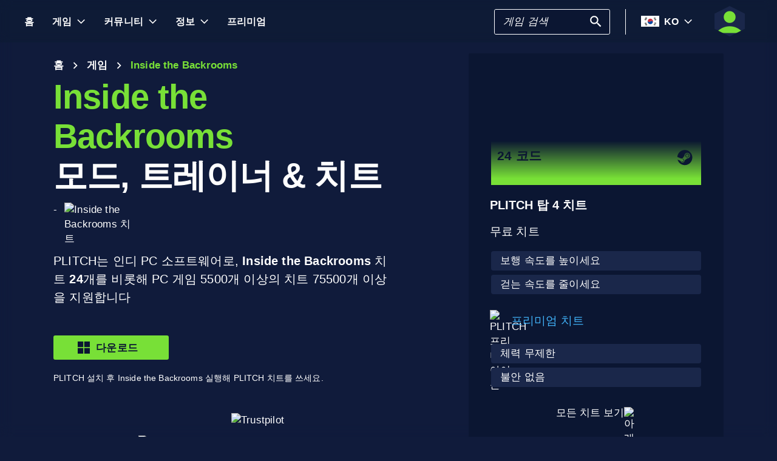

--- FILE ---
content_type: text/html; charset=utf-8
request_url: https://www.plitch.com/ko/games/inside-the-backrooms-4219
body_size: 53771
content:
<!DOCTYPE html>
<html lang="ko"><head><link rel="preconnect" href="https://cdn.plitch.com">
	<link rel="dns-prefetch" href="https://cdn.plitch.com"><script>
			window.dataLayer = window.dataLayer || [];
			function gtag() { dataLayer.push(arguments); }

			gtag('consent', 'default', {
				'ad_storage': 'denied',
				'analytics_storage': 'denied'
			});
		</script><meta charset="utf-8">
	<meta name="author" content="Plitch">
	<meta name="copyright" content="Copyright (c) 2019 - 2025 MegaDev GmbH" />
	<meta name="viewport" content="width=device-width, initial-scale=1.0">
	<meta http-equiv="X-UA-Compatible" content="ie=edge">
	<meta name="theme-color" content="#0B1632">

	<link rel="shortcut icon" type="image/x-icon" href="/images/icons/favicons/favicon.ico?v=wpOsaGuH0Eiz_FBX4QawYvi9Oh7EG_2INwFOz6uDDnk" />
	<link rel="icon" type="image/png" href="/images/icons/favicons/favicon-48x48.png?v=yemonJDLUJy0no3tyLRQ2ceCSHweds_j0iUjUhAxP20" sizes="48x48" />
	<link rel="icon" type="image/png" href="/images/icons/favicons/favicon-96x96.png?v=cL97JBBJkExlzzI5_WaT0XL8To54lbHldXos1yA2WCA" sizes="96x96" />
	<link rel="apple-touch-icon" sizes="180x180" href="/images/icons/favicons/apple-touch-icon.png?v=IDWyV2LFJMyIEVBWU-I4oG02DGuCxR7WzbsH3p6zNnY" />

	<meta name="google-site-verification" content="L9pwxGC-Uwh9SjMNaj_z2ZztJgUdlBS_W2aBcjSlDaY">

	<base href="/">
	<!--Blazor:{"type":"server","prerenderId":"78fb75acebe0497b96e2663d66165644","key":{"locationHash":"77D12F14A8105320B1AAED6AE7E689DA0EC4483270A645E84079EAA0FFDF550D:33","formattedComponentKey":""},"sequence":0,"descriptor":"CfDJ8CjuhfkF8jBDsV4DiFWSXMSk5bNcre49lnkEALBZC2oZa5EtAsQlVUC7mgXKfhB\u002BtnWNm1mhkpWZddFjKW1U29cmnNLvUnSbS4X4smv9paRdIvh8OMKTEf7ZdD988EHdX\u002Bha3HLIqAQrM6Ch7W/wd4HiWHx\u002BinoBF/OxLelxjuKeAYfujG0i2NNjaWWbH59iatDneScS1oD2spw/nQ9zDS0XDa2EOBwK31zMDnfBZfYeC6FiNAcFJkoLEA5VTeYBiZ8d3Oxb/xkz\u002B\u002B42tA071FKEx1ozTk1n671nYy3VFfjwBZCVCY/P16eZ66KC0Y1lvqfKS2AoUMpT0LQa5nwbGK7r1PvX3GnkulW7hCDzP\u002BvBrHt9bvbtFaxZK00v7UX06FiTRGy\u002BUVEVhtH\u002BCiQRUlghwyTB7p9Sn61g1M43cJKocpssbT/JGhbGrNxiJgMAyuDQWksYPg\u002BsgMCCr3lcJle4UTivuk\u002BLFgXrFZzngxuAvRhCchVZOrL1bVj67jyB6PXPhXJsmFfMvBsq64VstvylHsUZnFxp5euH1oTiffZZEWjbIQi09xSqjRK8RzrlRV93GYKMJmVuscEfbSnGSkk="}--><title>Inside the Backrooms &#x1405; 24 &#xBAA8;&#xB4DC;, &#xD2B8;&#xB808;&#xC774;&#xB108; &amp; &#xCE58;&#xD2B8; | PLITCH</title><meta name="description" content="Inside the Backrooms PC &#xD2B8;&#xB808;&#xC774;&#xB108;: &#x1F3C6; 24 &#xCE58;&#xD2B8; &#xCF54;&#xB4DC;(&#xBB34;&#xB8CC; &amp; &#xD504;&#xB9AC;&#xBBF8;&#xC5C4;) &#x2713; &#xC548;&#xC804;&#xD558;&#xACE0; &#xC0AC;&#xC6A9;&#xD558;&#xAE30; &#xC26C;&#xC6B0;&#xBA70; GDPR &#xC900;&#xC218; &#x2713; &#xAC8C;&#xC774;&#xBA38;&#xAC00; &#xAC8C;&#xC774;&#xBA38;&#xB97C; &#xC704;&#xD574; &#xC81C;&#xC791; &#x279C; Plitch&#xB97C; &#xC2DC;&#xC791;&#xD558;&#xC138;&#xC694;!" b-2komjazvwc />

	<meta property="og:title" content="Inside the Backrooms &#x1405; 24 &#xBAA8;&#xB4DC;, &#xD2B8;&#xB808;&#xC774;&#xB108; &amp; &#xCE58;&#xD2B8; | PLITCH" b-2komjazvwc />
	<meta property="og:type" content="website" b-2komjazvwc>
	<meta property="og:description" content="Inside the Backrooms PC &#xD2B8;&#xB808;&#xC774;&#xB108;: &#x1F3C6; 24 &#xCE58;&#xD2B8; &#xCF54;&#xB4DC;(&#xBB34;&#xB8CC; &amp; &#xD504;&#xB9AC;&#xBBF8;&#xC5C4;) &#x2713; &#xC548;&#xC804;&#xD558;&#xACE0; &#xC0AC;&#xC6A9;&#xD558;&#xAE30; &#xC26C;&#xC6B0;&#xBA70; GDPR &#xC900;&#xC218; &#x2713; &#xAC8C;&#xC774;&#xBA38;&#xAC00; &#xAC8C;&#xC774;&#xBA38;&#xB97C; &#xC704;&#xD574; &#xC81C;&#xC791; &#x279C; Plitch&#xB97C; &#xC2DC;&#xC791;&#xD558;&#xC138;&#xC694;!" b-2komjazvwc />
	<meta property="og:site_name" content="PLITCH" b-2komjazvwc />
	<meta property="og:locale" content="ko" b-2komjazvwc />
	<meta property="og:url" content="https://www.plitch.com/ko/games/inside-the-backrooms-4219" b-2komjazvwc />
	<meta property="og:image" content="https://cdn.plitch.com/misc/og_image.webp?v=1" b-2komjazvwc />

	<meta name="twitter:card" content="summary_large_image" b-2komjazvwc>
	<meta name="twitter:site" content="PLITCH" b-2komjazvwc />
	<meta name="twitter:title" content="Inside the Backrooms &#x1405; 24 &#xBAA8;&#xB4DC;, &#xD2B8;&#xB808;&#xC774;&#xB108; &amp; &#xCE58;&#xD2B8; | PLITCH" b-2komjazvwc />
	<meta name="twitter:creator" content="PLITCH" b-2komjazvwc />


	<link rel="canonical" href="https://www.plitch.com/ko/games/inside-the-backrooms-4219" b-2komjazvwc /><link rel="alternate" hreflang="x-default" href="https://www.plitch.com/en/games/inside-the-backrooms-4219" b-2komjazvwc /><link rel="alternate" hreflang="en" href="https://www.plitch.com/en/games/inside-the-backrooms-4219" b-2komjazvwc /><link rel="alternate" hreflang="de" href="https://www.plitch.com/de/games/inside-the-backrooms-4219" b-2komjazvwc /><link rel="alternate" hreflang="ro" href="https://www.plitch.com/ro/games/inside-the-backrooms-4219" b-2komjazvwc /><link rel="alternate" hreflang="pl" href="https://www.plitch.com/pl/games/inside-the-backrooms-4219" b-2komjazvwc /><link rel="alternate" hreflang="fr" href="https://www.plitch.com/fr/games/inside-the-backrooms-4219" b-2komjazvwc /><link rel="alternate" hreflang="es" href="https://www.plitch.com/es/games/inside-the-backrooms-4219" b-2komjazvwc /><link rel="alternate" hreflang="sk" href="https://www.plitch.com/sk/games/inside-the-backrooms-4219" b-2komjazvwc /><link rel="alternate" hreflang="tr" href="https://www.plitch.com/tr/games/inside-the-backrooms-4219" b-2komjazvwc /><link rel="alternate" hreflang="pt" href="https://www.plitch.com/pt/games/inside-the-backrooms-4219" b-2komjazvwc /><link rel="alternate" hreflang="ja" href="https://www.plitch.com/ja/games/inside-the-backrooms-4219" b-2komjazvwc /><link rel="alternate" hreflang="ko" href="https://www.plitch.com/ko/games/inside-the-backrooms-4219" b-2komjazvwc /><link rel="alternate" hreflang="zh" href="https://www.plitch.com/zh/games/inside-the-backrooms-4219" b-2komjazvwc /><link rel="alternate" hreflang="cs" href="https://www.plitch.com/cs/games/inside-the-backrooms-4219" b-2komjazvwc /><script type="application/ld&#x2B;json" suppress-error="BL9992" b-2komjazvwc>
		{
		"@context": "https://schema.org",
		"@type": "BreadcrumbList",
		"itemListElement": [
		{
		"@type": "ListItem",
		"position": 1,
		"name": "\uD648",
		"item": "https://www.plitch.com/ko"
		},
		{
		"@type": "ListItem",
		"position": 2,
		"name": "\uAC8C\uC784",
		"item": "https://www.plitch.com/ko/games"
		},
		{
		"@type": "ListItem",
		"position": 3,
		"name": "Inside the Backrooms"
		}]
		}
	</script><script type="application/ld&#x2B;json" suppress-error="BL9992" b-2komjazvwc>
			{
			"@context": "https://schema.org",
			"@type": "SoftwareApplication",
			"name": "PLITCH",
			"operatingSystem": "WINDOWS",
			"applicationCategory": "GameApplication",
			"aggregateRating": {
			"@type": "AggregateRating",
			"ratingValue": "4.6",
			"ratingCount": "5510",
			"id": "https://www.trustpilot.com/review/www.plitch.com"
			},
			"offers": {
			"@type": "Offer",
			"price": "0"
			}
			}
		</script><script type="text/javascript" src="//widget.trustpilot.com/bootstrap/v5/tp.widget.bootstrap.min.js" async b-2komjazvwc></script><!--Blazor:{"prerenderId":"78fb75acebe0497b96e2663d66165644"}-->

	<link href="css/main.css?v=QT7T5rTanq1nHb-jOLq96QMEzhtX3IKojK1LB_UAEIQ" rel="stylesheet" />
	<link href="plitch.website.styles.css?v=kQwKRQ0bLNIWoQo0Y5QJhCChqO8QVlr5ZwSPpYPLnRQ" rel="stylesheet" />
	<link href="_content/mudblazor/mudblazor.min.css?v=rn8eNl-9uB529WfApYjM5fW3PddfCejXYcvfIgZsvkk" rel="stylesheet" />

	<link href="css/mud-styles.min.css?v=pCpvI9tywJMP5eCHyG2BRO9l9HCkFGyDDsZ7dCUtuv4" rel="stylesheet" />
	<link href="css/base-components.min.css?v=jkJ2YL5rxcQ5yFUQBcSxuoYro7W5GuzrmiT95ff-ckA" rel="stylesheet" />
	<link href="css/overlays.min.css?v=zwSDcj0BbU-AM0lWbGcjz04Sh3ZuYyX8altwIebUoxk" rel="stylesheet" />

	<link href="css/quill-styles.min.css?v=3zxYeWn5FR0ANWR1mdhLi6xG7PIinwYEWit-Ss3pCHc" rel="stylesheet" />
	<link href="/css/quill.snow.css?v=EqbdbGtZL8ZKaIVxP9JTTtgOFA1sF3Q6d8wWgzL0kvY" rel="stylesheet" />
	<link href="/css/quill.bubble.css?v=6Olm-75ISNq_PCt-LImaeGWf70_3QkINqP44zVwhkjg" rel="stylesheet" />
	<link href="/css/quill-emoji.css?v=nC4rEc9o6xNp9dFh-MVuqMJvYcMGjiArSSwDjSqRTw8" rel="stylesheet" />

	<link href="_content/cropper.blazor/cropper.min.css?v=5_Swo19FpDAT2U7T6341mK0LvufKfNaUuhUaQyzTi_Q" rel="stylesheet" />

	<script src="/js/image-support.js?v=aoUWWLudK1iqKhMVNYwwzor8Pw-aIgwZdPZ4QG21mEU" defer></script>
	<script src="/js/main.js?v=WYnakEdVShdIJvGLvuIvvrXRztqtfN2HOY5OLet28f0" defer></script>
	<script src="_content/cropper.blazor/cropper.min.js?v=37WATENMREPRbxnVMQw_C0E30DO_Ziczm0XRuGjkjt8" defer></script>

	<script type="module" src="/js/friendly-captcha.js?v=6wTLsz8A5sB6hGLqu2sIOoAVx8mR9uHDV0RHqRhj3_w" defer></script>
	<script src="/js/friendly-captcha.compat.js?v=SIvLki5NhT5L-A9nNq-plcSgyUsy-wJJXZHvF9D_moU" defer></script><script type="application/ld&#x2B;json">
		{
			"@context": "https://schema.org",
			"@type": "Organization",
			"name": "PLITCH",
			"url": "https://www.plitch.com",
			"logo": "https://cdn.plitch.com/misc/og_image.webp",
			"sameAs": [
		"https://www.plitch.com/en","https://www.plitch.com/de","https://www.plitch.com/ro","https://www.plitch.com/pl","https://www.plitch.com/fr","https://www.plitch.com/es","https://www.plitch.com/sk","https://www.plitch.com/tr","https://www.plitch.com/pt","https://www.plitch.com/ja","https://www.plitch.com/ko","https://www.plitch.com/zh","https://www.plitch.com/cs",
				"https://www.megadev.com/",
				"https://www.youtube.com/hashtag/plitch",
				"https://www.instagram.com/plitch_app/",
				"https://www.tiktok.com/@plitch_app",
				"https://de.linkedin.com/company/megadev-gmbh"
			],
			"knowsLanguage": [ {"@type": "Language","name": "English","alternateName": "en"},{"@type": "Language","name": "German","alternateName": "de"},{"@type": "Language","name": "Romanian","alternateName": "ro"},{"@type": "Language","name": "Polish","alternateName": "pl"},{"@type": "Language","name": "French","alternateName": "fr"},{"@type": "Language","name": "Spanish","alternateName": "es"},{"@type": "Language","name": "Slovak","alternateName": "sk"},{"@type": "Language","name": "Turkish","alternateName": "tr"},{"@type": "Language","name": "Portuguese","alternateName": "pt"},{"@type": "Language","name": "Japanese","alternateName": "ja"},{"@type": "Language","name": "Korean","alternateName": "ko"},{"@type": "Language","name": "Chinese","alternateName": "zh"},{"@type": "Language","name": "Czech","alternateName": "cs"} ]
		}
	</script></head>
<body><!--Blazor:{"type":"server","prerenderId":"de87d388a46143d08c9bb8b6968fd157","key":{"locationHash":"9FC7D2093E76BCDC6CF1230118EA122B90CE3DF470ECBB7C5227893DF61010E5:129","formattedComponentKey":""},"sequence":1,"descriptor":"CfDJ8CjuhfkF8jBDsV4DiFWSXMRdm5sX9jH4anausiOXQrr7NKVvA\u002BL5O1Q7RlAci1atS75kxE0YMu/dw3IXNfv5TVowSJyDjZrGbGe1D7JgIJWmjuLKD2f5QNSAyWZFvcZ2uxdDa9VWc4BRhFBHNovL7J20h0ls\u002Bm5TW2xoGd/PvsOOWj5ZaJtq3FQdFKQGMOs4c06i6eXK/s4vlFYAighBMc1cR7Z69/fej8iHT/37mKbwQbKxV2PJQ3IuW50uLP5x1yN76AivWZ3myrqzF2ptgAT3YpYzAYqxouGD8I6RG7Haidg4LhAmFe2J43yrPbQwF\u002B92FeOVDMmmLpcxIOcp3lNjgOW5fA7qLIDgZQn\u002B52hIk8CphFNTmFRz66ORwg3P3YPAfMIto9KeQg2bnoan1H8K6Rvi4tbXG0nepbv6Cowrcy\u002Ba6PVewHT7iTcdGSF1q2LYVw4YJKcUx7mvgZyprSdoOArdbwbA4yst7E\u002B2Dt/5eP8byc8WvJC4zKDWMzyVb/erYTtyBuK9ny8J68XGaIg="}--><style>
::-webkit-scrollbar {width: 8px;height: 8px;z-index: 1;}
::-webkit-scrollbar-track {background: transparent;}
::-webkit-scrollbar-thumb {background: #c4c4c4;border-radius: 1px;}
::-webkit-scrollbar-thumb:hover {background: #a6a6a6;}
html, body * {scrollbar-color: #c4c4c4 transparent;scrollbar-width: thin;}
</style>
<style>
    .mud-chart-serie:hover {
        filter: url(#lighten);
    }
</style>

<style>
:root{
--mud-palette-black: rgba(39,44,52,1);
--mud-palette-white: rgba(255,255,255,1);
--mud-palette-primary: rgba(120,224,55,1);
--mud-palette-primary-rgb: 120,224,55;
--mud-palette-primary-text: rgba(255,255,255,1);
--mud-palette-primary-darken: rgb(102,212,33);
--mud-palette-primary-lighten: rgb(142,229,87);
--mud-palette-primary-hover: rgba(120,224,55,0.058823529411764705);
--mud-palette-secondary: rgba(65,178,248,1);
--mud-palette-secondary-rgb: 65,178,248;
--mud-palette-secondary-text: rgba(255,255,255,1);
--mud-palette-secondary-darken: rgb(29,163,247);
--mud-palette-secondary-lighten: rgb(98,191,249);
--mud-palette-secondary-hover: rgba(65,178,248,0.058823529411764705);
--mud-palette-tertiary: rgba(11,22,50,1);
--mud-palette-tertiary-rgb: 11,22,50;
--mud-palette-tertiary-text: rgba(255,255,255,1);
--mud-palette-tertiary-darken: rgb(4,7,17);
--mud-palette-tertiary-lighten: rgb(18,37,84);
--mud-palette-tertiary-hover: rgba(11,22,50,0.058823529411764705);
--mud-palette-info: rgba(33,150,243,1);
--mud-palette-info-rgb: 33,150,243;
--mud-palette-info-text: rgba(255,255,255,1);
--mud-palette-info-darken: rgb(12,128,223);
--mud-palette-info-lighten: rgb(71,167,245);
--mud-palette-info-hover: rgba(33,150,243,0.058823529411764705);
--mud-palette-success: rgba(120,224,55,1);
--mud-palette-success-rgb: 120,224,55;
--mud-palette-success-text: rgba(255,255,255,1);
--mud-palette-success-darken: rgb(102,212,33);
--mud-palette-success-lighten: rgb(142,229,87);
--mud-palette-success-hover: rgba(120,224,55,0.058823529411764705);
--mud-palette-warning: rgba(208,176,45,1);
--mud-palette-warning-rgb: 208,176,45;
--mud-palette-warning-text: rgba(255,255,255,1);
--mud-palette-warning-darken: rgb(176,148,39);
--mud-palette-warning-lighten: rgb(216,187,75);
--mud-palette-warning-hover: rgba(208,176,45,0.058823529411764705);
--mud-palette-error: rgba(231,81,81,1);
--mud-palette-error-rgb: 231,81,81;
--mud-palette-error-text: rgba(255,255,255,1);
--mud-palette-error-darken: rgb(227,49,49);
--mud-palette-error-lighten: rgb(235,111,111);
--mud-palette-error-hover: rgba(231,81,81,0.058823529411764705);
--mud-palette-dark: rgba(66,66,66,1);
--mud-palette-dark-rgb: 66,66,66;
--mud-palette-dark-text: rgba(255,255,255,1);
--mud-palette-dark-darken: rgb(46,46,46);
--mud-palette-dark-lighten: rgb(87,87,87);
--mud-palette-dark-hover: rgba(66,66,66,0.058823529411764705);
--mud-palette-text-primary: rgba(255,255,255,1);
--mud-palette-text-secondary: rgba(255,255,255,1);
--mud-palette-text-disabled: rgba(0,0,0,0.3764705882352941);
--mud-palette-action-default: rgba(255,255,255,1);
--mud-palette-action-default-hover: rgba(255,255,255,0.058823529411764705);
--mud-palette-action-disabled: rgba(11,22,50,1);
--mud-palette-action-disabled-background: rgba(95,107,135,1);
--mud-palette-surface: rgba(16,27,59,1);
--mud-palette-background: rgba(16,27,59,1);
--mud-palette-background-grey: rgba(245,245,245,1);
--mud-palette-drawer-background: rgba(16,27,59,1);
--mud-palette-drawer-text: rgba(255,255,255,1);
--mud-palette-drawer-icon: rgba(97,97,97,1);
--mud-palette-appbar-background: rgba(89,74,226,1);
--mud-palette-appbar-text: rgba(255,255,255,1);
--mud-palette-lines-default: rgba(0,0,0,0.11764705882352941);
--mud-palette-lines-inputs: rgba(16,27,59,1);
--mud-palette-table-lines: rgba(224,224,224,1);
--mud-palette-table-striped: rgba(0,0,0,0.0196078431372549);
--mud-palette-table-hover: rgba(0,0,0,0.0392156862745098);
--mud-palette-divider: rgba(48,71,119,1);
--mud-palette-divider-light: rgba(0,0,0,0.8);
--mud-palette-chip-default: rgba(0,0,0,0.0784313725490196);
--mud-palette-chip-default-hover: rgba(0,0,0,0.11764705882352941);
--mud-palette-grey-default: #9E9E9E;
--mud-palette-grey-light: #BDBDBD;
--mud-palette-grey-lighter: #E0E0E0;
--mud-palette-grey-dark: #757575;
--mud-palette-grey-darker: #616161;
--mud-palette-overlay-dark: rgba(11, 22, 50, 0.8);
--mud-palette-overlay-light: rgba(255,255,255,0.4980392156862745);
--mud-elevation-0: none;
--mud-elevation-1: 0px 2px 1px -1px rgba(0,0,0,0.2),0px 1px 1px 0px rgba(0,0,0,0.14),0px 1px 3px 0px rgba(0,0,0,0.12);
--mud-elevation-2: 0px 3px 1px -2px rgba(0,0,0,0.2),0px 2px 2px 0px rgba(0,0,0,0.14),0px 1px 5px 0px rgba(0,0,0,0.12);
--mud-elevation-3: 0px 3px 3px -2px rgba(0,0,0,0.2),0px 3px 4px 0px rgba(0,0,0,0.14),0px 1px 8px 0px rgba(0,0,0,0.12);
--mud-elevation-4: 0px 2px 4px -1px rgba(0,0,0,0.2),0px 4px 5px 0px rgba(0,0,0,0.14),0px 1px 10px 0px rgba(0,0,0,0.12);
--mud-elevation-5: 0px 3px 5px -1px rgba(0,0,0,0.2),0px 5px 8px 0px rgba(0,0,0,0.14),0px 1px 14px 0px rgba(0,0,0,0.12);
--mud-elevation-6: 0px 3px 5px -1px rgba(0,0,0,0.2),0px 6px 10px 0px rgba(0,0,0,0.14),0px 1px 18px 0px rgba(0,0,0,0.12);
--mud-elevation-7: 0px 4px 5px -2px rgba(0,0,0,0.2),0px 7px 10px 1px rgba(0,0,0,0.14),0px 2px 16px 1px rgba(0,0,0,0.12);
--mud-elevation-8: 0px 5px 5px -3px rgba(0,0,0,0.2),0px 8px 10px 1px rgba(0,0,0,0.14),0px 3px 14px 2px rgba(0,0,0,0.12);
--mud-elevation-9: 0px 5px 6px -3px rgba(0,0,0,0.2),0px 9px 12px 1px rgba(0,0,0,0.14),0px 3px 16px 2px rgba(0,0,0,0.12);
--mud-elevation-10: 0px 6px 6px -3px rgba(0,0,0,0.2),0px 10px 14px 1px rgba(0,0,0,0.14),0px 4px 18px 3px rgba(0,0,0,0.12);
--mud-elevation-11: 0px 6px 7px -4px rgba(0,0,0,0.2),0px 11px 15px 1px rgba(0,0,0,0.14),0px 4px 20px 3px rgba(0,0,0,0.12);
--mud-elevation-12: 0px 7px 8px -4px rgba(0,0,0,0.2),0px 12px 17px 2px rgba(0,0,0,0.14),0px 5px 22px 4px rgba(0,0,0,0.12);
--mud-elevation-13: 0px 7px 8px -4px rgba(0,0,0,0.2),0px 13px 19px 2px rgba(0,0,0,0.14),0px 5px 24px 4px rgba(0,0,0,0.12);
--mud-elevation-14: 0px 7px 9px -4px rgba(0,0,0,0.2),0px 14px 21px 2px rgba(0,0,0,0.14),0px 5px 26px 4px rgba(0,0,0,0.12);
--mud-elevation-15: 0px 8px 9px -5px rgba(0,0,0,0.2),0px 15px 22px 2px rgba(0,0,0,0.14),0px 6px 28px 5px rgba(0,0,0,0.12);
--mud-elevation-16: 0px 8px 10px -5px rgba(0,0,0,0.2),0px 16px 24px 2px rgba(0,0,0,0.14),0px 6px 30px 5px rgba(0,0,0,0.12);
--mud-elevation-17: 0px 8px 11px -5px rgba(0,0,0,0.2),0px 17px 26px 2px rgba(0,0,0,0.14),0px 6px 32px 5px rgba(0,0,0,0.12);
--mud-elevation-18: 0px 9px 11px -5px rgba(0,0,0,0.2),0px 18px 28px 2px rgba(0,0,0,0.14),0px 7px 34px 6px rgba(0,0,0,0.12);
--mud-elevation-19: 0px 9px 12px -6px rgba(0,0,0,0.2),0px 19px 29px 2px rgba(0,0,0,0.14),0px 7px 36px 6px rgba(0,0,0,0.12);
--mud-elevation-20: 0px 10px 13px -6px rgba(0,0,0,0.2),0px 20px 31px 3px rgba(0,0,0,0.14),0px 8px 38px 7px rgba(0,0,0,0.12);
--mud-elevation-21: 0px 10px 13px -6px rgba(0,0,0,0.2),0px 21px 33px 3px rgba(0,0,0,0.14),0px 8px 40px 7px rgba(0,0,0,0.12);
--mud-elevation-22: 0px 10px 14px -6px rgba(0,0,0,0.2),0px 22px 35px 3px rgba(0,0,0,0.14),0px 8px 42px 7px rgba(0,0,0,0.12);
--mud-elevation-23: 0px 11px 14px -7px rgba(0,0,0,0.2),0px 23px 36px 3px rgba(0,0,0,0.14),0px 9px 44px 8px rgba(0,0,0,0.12);
--mud-elevation-24: 0px 11px 15px -7px rgba(0,0,0,0.2),0px 24px 38px 3px rgba(0,0,0,0.14),0px 9px 46px 8px rgba(0,0,0,0.12);
--mud-elevation-25: 0 5px 5px -3px rgba(0,0,0,.06), 0 8px 10px 1px rgba(0,0,0,.042), 0 3px 14px 2px rgba(0,0,0,.036);
--mud-default-borderradius: 3px;
--mud-drawer-width-left: 240px;
--mud-drawer-width-right: 470px;
--mud-drawer-width-mini-left: 56px;
--mud-drawer-width-mini-right: 56px;
--mud-appbar-height: 64px;
--mud-typography-default-family: 'Arial';
--mud-typography-default-size: .875rem;
--mud-typography-default-weight: 400;
--mud-typography-default-lineheight: 1.43;
--mud-typography-default-letterspacing: .01071em;
--mud-typography-default-text-transform: none;
--mud-typography-h1-family: 'Arial';
--mud-typography-h1-size: 6rem;
--mud-typography-h1-weight: 700;
--mud-typography-h1-lineheight: 1.167;
--mud-typography-h1-letterspacing: -.01562em;
--mud-typography-h1-text-transform: none;
--mud-typography-h2-family: 'Arial';
--mud-typography-h2-size: 3.75rem;
--mud-typography-h2-weight: 700;
--mud-typography-h2-lineheight: 1.2;
--mud-typography-h2-letterspacing: -.00833em;
--mud-typography-h2-text-transform: none;
--mud-typography-h3-family: 'Arial';
--mud-typography-h3-size: 3rem;
--mud-typography-h3-weight: 400;
--mud-typography-h3-lineheight: 1.167;
--mud-typography-h3-letterspacing: 0;
--mud-typography-h3-text-transform: none;
--mud-typography-h4-family: 'Arial';
--mud-typography-h4-size: 2.125rem;
--mud-typography-h4-weight: 400;
--mud-typography-h4-lineheight: 1.235;
--mud-typography-h4-letterspacing: .00735em;
--mud-typography-h4-text-transform: none;
--mud-typography-h5-family: 'Arial';
--mud-typography-h5-size: 1.5rem;
--mud-typography-h5-weight: 400;
--mud-typography-h5-lineheight: 1.334;
--mud-typography-h5-letterspacing: 0;
--mud-typography-h5-text-transform: none;
--mud-typography-h6-family: 'Arial';
--mud-typography-h6-size: 1.25rem;
--mud-typography-h6-weight: 500;
--mud-typography-h6-lineheight: 1.6;
--mud-typography-h6-letterspacing: .0075em;
--mud-typography-h6-text-transform: none;
--mud-typography-subtitle1-family: 'Arial';
--mud-typography-subtitle1-size: 1rem;
--mud-typography-subtitle1-weight: 400;
--mud-typography-subtitle1-lineheight: 1.75;
--mud-typography-subtitle1-letterspacing: .00938em;
--mud-typography-subtitle1-text-transform: none;
--mud-typography-subtitle2-family: 'Arial';
--mud-typography-subtitle2-size: .875rem;
--mud-typography-subtitle2-weight: 500;
--mud-typography-subtitle2-lineheight: 1.57;
--mud-typography-subtitle2-letterspacing: .00714em;
--mud-typography-subtitle2-text-transform: none;
--mud-typography-body1-family: 'Arial';
--mud-typography-body1-size: 1rem;
--mud-typography-body1-weight: 400;
--mud-typography-body1-lineheight: 1.5;
--mud-typography-body1-letterspacing: .00938em;
--mud-typography-body1-text-transform: none;
--mud-typography-body2-family: 'Arial';
--mud-typography-body2-size: .875rem;
--mud-typography-body2-weight: 400;
--mud-typography-body2-lineheight: 1.43;
--mud-typography-body2-letterspacing: .01071em;
--mud-typography-body2-text-transform: none;
--mud-typography-button-family: 'Arial';
--mud-typography-button-size: .875rem;
--mud-typography-button-weight: 700;
--mud-typography-button-lineheight: 1.75;
--mud-typography-button-letterspacing: .02857em;
--mud-typography-button-text-transform: uppercase;
--mud-typography-caption-family: 'Arial';
--mud-typography-caption-size: .75rem;
--mud-typography-caption-weight: 400;
--mud-typography-caption-lineheight: 1.66;
--mud-typography-caption-letterspacing: .03333em;
--mud-typography-caption-text-transform: none;
--mud-typography-overline-family: 'Arial';
--mud-typography-overline-size: .75rem;
--mud-typography-overline-weight: 400;
--mud-typography-overline-lineheight: 2.66;
--mud-typography-overline-letterspacing: .08333em;
--mud-typography-overline-text-transform: none;
--mud-zindex-drawer: 1100;
--mud-zindex-appbar: 1300;
--mud-zindex-dialog: 1400;
--mud-zindex-popover: 1200;
--mud-zindex-snackbar: 1500;
--mud-zindex-tooltip: 1600;
}
</style>

<div class="mud-popover-provider"><div id="popovercontent-1c16b264-193a-412d-bdb4-679134d1c7da" data-ticks="0" class="mud-popover mud-popover-top-center mud-popover-anchor-bottom-center mud-popover-overflow-flip-onopen mud-popover-relative-width mud-paper mud-elevation-8 overflow-y-auto" style="transition-duration:251ms;transition-delay:0ms;max-height:300px;"></div><div id="popovercontent-9968ca82-e40a-46b2-a489-b19d5216ae96" data-ticks="0" class="mud-popover mud-popover-top-center mud-popover-anchor-bottom-center mud-popover-overflow-flip-onopen mud-popover-relative-width mud-paper mud-elevation-8 overflow-y-auto" style="transition-duration:251ms;transition-delay:0ms;max-height:300px;"></div></div>

<div id="mud-snackbar-container" class="mud-snackbar-location-top-right"></div>


<div class="mud-layout" style=""><div class="blur"></div>
    <header class="head"><div id="mobile-fixer" b-luxda467eh><nav b-luxda467eh><ul class="header desktop" b-luxda467eh><li b-luxda467eh><a href="/ko"><span class=" mud-typography mud-typography-h6"><b b-luxda467eh>&#xD648;</b></span></a></li>
            <li b-luxda467eh><a href="/ko/game-explore" class="d-flex align-center"><span class=" mud-typography mud-typography-h6"><b b-luxda467eh>&#xAC8C;&#xC784;</b></span></a>
                <div class="toggle-games ml-2" tabindex="0" b-luxda467eh><div class="down-arrow" b-luxda467eh></div></div><div class=" flyout" b-luxda467eh><div class="flyout-games-menu  " b-dy5wvc25e6><div class="d-flex flex-row align-center flyout-games-menu__title-content" b-dy5wvc25e6><button type="button" class="mud-button-root mud-icon-button mud-ripple mud-ripple-icon mud-icon-button-size-small back-button" __internal_stopPropagation_onclick><span class="mud-icon-button-label"><svg class="mud-icon-root mud-svg-icon mud-icon-size-small" focusable="false" viewBox="0 0 24 24" aria-hidden="true"><path d="M0 0h24v24H0z" fill="none"/><path d="M11.67 3.87L9.9 2.1 0 12l9.9 9.9 1.77-1.77L3.54 12z"/></svg></span></button><div class="game-subheading" b-dy5wvc25e6><span class=" mud-typography mud-typography-h6" style="text-transform:capitalize;">&#xCD5C;&#xACE0; &#xAC8C;&#xC784;</span></div></div>

    <div class="mud-list mud-list-padding flyout-games-menu__hidden game-list"><div class="item-content &#xD;&#xA;            plitch-games-menu-item &#xD;&#xA;              &#xD;&#xA;            " b-klxqqvjqc0><span class="item-content__arrow  mud-typography-body2" b-klxqqvjqc0><svg class="mud-icon-root mud-svg-icon mud-icon-size-medium" focusable="false" viewBox="0 0 24 24" aria-hidden="true"><svg version="1.1" id="Ebene_1" xmlns="http://www.w3.org/2000/svg" xmlns:xlink="http://www.w3.org/1999/xlink" x="0px" y="0px"
	 viewBox="0 0 192 192" xml:space="preserve">
<g>
	<polygon points="23.2,8.3 23.2,183.4 164.6,93.2 	"/>
	<path d="M18.5,192V0l155.1,93L18.5,192L18.5,192z M27.9,16.6v158.1l127.7-81.5C155.6,93.3,27.9,16.6,27.9,16.6z"/>
</g>
</svg>
</svg></span>
    <span class="item-content__title" b-klxqqvjqc0><a href="/ko/games/anno-1800-1666" b-luxda467eh>Anno 1800</a></span></div><div class="item-content &#xD;&#xA;            plitch-games-menu-item &#xD;&#xA;              &#xD;&#xA;            " b-klxqqvjqc0><span class="item-content__arrow  mud-typography-body2" b-klxqqvjqc0><svg class="mud-icon-root mud-svg-icon mud-icon-size-medium" focusable="false" viewBox="0 0 24 24" aria-hidden="true"><svg version="1.1" id="Ebene_1" xmlns="http://www.w3.org/2000/svg" xmlns:xlink="http://www.w3.org/1999/xlink" x="0px" y="0px"
	 viewBox="0 0 192 192" xml:space="preserve">
<g>
	<polygon points="23.2,8.3 23.2,183.4 164.6,93.2 	"/>
	<path d="M18.5,192V0l155.1,93L18.5,192L18.5,192z M27.9,16.6v158.1l127.7-81.5C155.6,93.3,27.9,16.6,27.9,16.6z"/>
</g>
</svg>
</svg></span>
    <span class="item-content__title" b-klxqqvjqc0><a href="/ko/games/manor-lords-205307674139557888" b-luxda467eh>Manor Lords</a></span></div><div class="item-content &#xD;&#xA;            plitch-games-menu-item &#xD;&#xA;              &#xD;&#xA;            " b-klxqqvjqc0><span class="item-content__arrow  mud-typography-body2" b-klxqqvjqc0><svg class="mud-icon-root mud-svg-icon mud-icon-size-medium" focusable="false" viewBox="0 0 24 24" aria-hidden="true"><svg version="1.1" id="Ebene_1" xmlns="http://www.w3.org/2000/svg" xmlns:xlink="http://www.w3.org/1999/xlink" x="0px" y="0px"
	 viewBox="0 0 192 192" xml:space="preserve">
<g>
	<polygon points="23.2,8.3 23.2,183.4 164.6,93.2 	"/>
	<path d="M18.5,192V0l155.1,93L18.5,192L18.5,192z M27.9,16.6v158.1l127.7-81.5C155.6,93.3,27.9,16.6,27.9,16.6z"/>
</g>
</svg>
</svg></span>
    <span class="item-content__title" b-klxqqvjqc0><a href="/ko/games/megabonk-395485303340797952" b-luxda467eh>Megabonk</a></span></div><div class="item-content &#xD;&#xA;            plitch-games-menu-item &#xD;&#xA;              &#xD;&#xA;            " b-klxqqvjqc0><span class="item-content__arrow  mud-typography-body2" b-klxqqvjqc0><svg class="mud-icon-root mud-svg-icon mud-icon-size-medium" focusable="false" viewBox="0 0 24 24" aria-hidden="true"><svg version="1.1" id="Ebene_1" xmlns="http://www.w3.org/2000/svg" xmlns:xlink="http://www.w3.org/1999/xlink" x="0px" y="0px"
	 viewBox="0 0 192 192" xml:space="preserve">
<g>
	<polygon points="23.2,8.3 23.2,183.4 164.6,93.2 	"/>
	<path d="M18.5,192V0l155.1,93L18.5,192L18.5,192z M27.9,16.6v158.1l127.7-81.5C155.6,93.3,27.9,16.6,27.9,16.6z"/>
</g>
</svg>
</svg></span>
    <span class="item-content__title" b-klxqqvjqc0><a href="/ko/games/dying-light-the-beast-390424681221722112" b-luxda467eh>Dying Light: The Beast</a></span></div><div class="item-content &#xD;&#xA;            plitch-games-menu-item &#xD;&#xA;              &#xD;&#xA;            " b-klxqqvjqc0><span class="item-content__arrow  mud-typography-body2" b-klxqqvjqc0><svg class="mud-icon-root mud-svg-icon mud-icon-size-medium" focusable="false" viewBox="0 0 24 24" aria-hidden="true"><svg version="1.1" id="Ebene_1" xmlns="http://www.w3.org/2000/svg" xmlns:xlink="http://www.w3.org/1999/xlink" x="0px" y="0px"
	 viewBox="0 0 192 192" xml:space="preserve">
<g>
	<polygon points="23.2,8.3 23.2,183.4 164.6,93.2 	"/>
	<path d="M18.5,192V0l155.1,93L18.5,192L18.5,192z M27.9,16.6v158.1l127.7-81.5C155.6,93.3,27.9,16.6,27.9,16.6z"/>
</g>
</svg>
</svg></span>
    <span class="item-content__title" b-klxqqvjqc0><a href="/ko/games/escape-from-duckov-400562646405091328" b-luxda467eh>Escape From Duckov</a></span></div><div class="item-content &#xD;&#xA;            plitch-games-menu-item &#xD;&#xA;              &#xD;&#xA;            " b-klxqqvjqc0><span class="item-content__arrow  mud-typography-body2" b-klxqqvjqc0><svg class="mud-icon-root mud-svg-icon mud-icon-size-medium" focusable="false" viewBox="0 0 24 24" aria-hidden="true"><svg version="1.1" id="Ebene_1" xmlns="http://www.w3.org/2000/svg" xmlns:xlink="http://www.w3.org/1999/xlink" x="0px" y="0px"
	 viewBox="0 0 192 192" xml:space="preserve">
<g>
	<polygon points="23.2,8.3 23.2,183.4 164.6,93.2 	"/>
	<path d="M18.5,192V0l155.1,93L18.5,192L18.5,192z M27.9,16.6v158.1l127.7-81.5C155.6,93.3,27.9,16.6,27.9,16.6z"/>
</g>
</svg>
</svg></span>
    <span class="item-content__title" b-klxqqvjqc0><a href="/ko/games/borderlands-4-387916998686019584" b-luxda467eh>Borderlands 4</a></span></div><div class="item-content &#xD;&#xA;            plitch-games-menu-item &#xD;&#xA;              &#xD;&#xA;            " b-klxqqvjqc0><span class="item-content__arrow  mud-typography-body2" b-klxqqvjqc0><svg class="mud-icon-root mud-svg-icon mud-icon-size-medium" focusable="false" viewBox="0 0 24 24" aria-hidden="true"><svg version="1.1" id="Ebene_1" xmlns="http://www.w3.org/2000/svg" xmlns:xlink="http://www.w3.org/1999/xlink" x="0px" y="0px"
	 viewBox="0 0 192 192" xml:space="preserve">
<g>
	<polygon points="23.2,8.3 23.2,183.4 164.6,93.2 	"/>
	<path d="M18.5,192V0l155.1,93L18.5,192L18.5,192z M27.9,16.6v158.1l127.7-81.5C155.6,93.3,27.9,16.6,27.9,16.6z"/>
</g>
</svg>
</svg></span>
    <span class="item-content__title" b-klxqqvjqc0><a href="/ko/games/thehunter-call-of-the-wild-1111" b-luxda467eh>theHunter: Call of the Wild</a></span></div><div class="item-content &#xD;&#xA;            plitch-games-menu-item &#xD;&#xA;              &#xD;&#xA;            " b-klxqqvjqc0><span class="item-content__arrow  mud-typography-body2" b-klxqqvjqc0><svg class="mud-icon-root mud-svg-icon mud-icon-size-medium" focusable="false" viewBox="0 0 24 24" aria-hidden="true"><svg version="1.1" id="Ebene_1" xmlns="http://www.w3.org/2000/svg" xmlns:xlink="http://www.w3.org/1999/xlink" x="0px" y="0px"
	 viewBox="0 0 192 192" xml:space="preserve">
<g>
	<polygon points="23.2,8.3 23.2,183.4 164.6,93.2 	"/>
	<path d="M18.5,192V0l155.1,93L18.5,192L18.5,192z M27.9,16.6v158.1l127.7-81.5C155.6,93.3,27.9,16.6,27.9,16.6z"/>
</g>
</svg>
</svg></span>
    <span class="item-content__title" b-klxqqvjqc0><a href="/ko/games/no-man-s-sky-989" b-luxda467eh>No Man&#x27;s Sky</a></span></div><div class="item-content &#xD;&#xA;            plitch-games-menu-item &#xD;&#xA;              &#xD;&#xA;            " b-klxqqvjqc0><span class="item-content__arrow  mud-typography-body2" b-klxqqvjqc0><svg class="mud-icon-root mud-svg-icon mud-icon-size-medium" focusable="false" viewBox="0 0 24 24" aria-hidden="true"><svg version="1.1" id="Ebene_1" xmlns="http://www.w3.org/2000/svg" xmlns:xlink="http://www.w3.org/1999/xlink" x="0px" y="0px"
	 viewBox="0 0 192 192" xml:space="preserve">
<g>
	<polygon points="23.2,8.3 23.2,183.4 164.6,93.2 	"/>
	<path d="M18.5,192V0l155.1,93L18.5,192L18.5,192z M27.9,16.6v158.1l127.7-81.5C155.6,93.3,27.9,16.6,27.9,16.6z"/>
</g>
</svg>
</svg></span>
    <span class="item-content__title" b-klxqqvjqc0><a href="/ko/games/hogwarts-legacy-3910" b-luxda467eh>Hogwarts Legacy</a></span></div><div class="item-content &#xD;&#xA;            plitch-games-menu-item &#xD;&#xA;              &#xD;&#xA;            " b-klxqqvjqc0><span class="item-content__arrow  mud-typography-body2" b-klxqqvjqc0><svg class="mud-icon-root mud-svg-icon mud-icon-size-medium" focusable="false" viewBox="0 0 24 24" aria-hidden="true"><svg version="1.1" id="Ebene_1" xmlns="http://www.w3.org/2000/svg" xmlns:xlink="http://www.w3.org/1999/xlink" x="0px" y="0px"
	 viewBox="0 0 192 192" xml:space="preserve">
<g>
	<polygon points="23.2,8.3 23.2,183.4 164.6,93.2 	"/>
	<path d="M18.5,192V0l155.1,93L18.5,192L18.5,192z M27.9,16.6v158.1l127.7-81.5C155.6,93.3,27.9,16.6,27.9,16.6z"/>
</g>
</svg>
</svg></span>
    <span class="item-content__title" b-klxqqvjqc0><a href="/ko/games/the-outer-worlds-2-403073950567108608" b-luxda467eh>The Outer Worlds 2</a></span></div><div class="mt-auto" b-luxda467eh><div class="item-content &#xD;&#xA;            plitch-games-menu-item &#xD;&#xA;              &#xD;&#xA;            item-content__gray" b-klxqqvjqc0><span class="item-content__arrow  mud-typography-body2" b-klxqqvjqc0><svg class="mud-icon-root mud-svg-icon mud-icon-size-medium" focusable="false" viewBox="0 0 24 24" aria-hidden="true"><svg version="1.1" id="Ebene_1" xmlns="http://www.w3.org/2000/svg" xmlns:xlink="http://www.w3.org/1999/xlink" x="0px" y="0px"
	 viewBox="0 0 192 192" xml:space="preserve">
<g>
	<polygon points="23.2,8.3 23.2,183.4 164.6,93.2 	"/>
	<path d="M18.5,192V0l155.1,93L18.5,192L18.5,192z M27.9,16.6v158.1l127.7-81.5C155.6,93.3,27.9,16.6,27.9,16.6z"/>
</g>
</svg>
</svg></span>
    <span class="item-content__title" b-klxqqvjqc0><a href=" /ko/games" class="view-all-link" b-luxda467eh>&#xBAA8;&#xB450; &#xD45C;&#xC2DC;</a></span></div></div></div></div>

                        <div class="flyout-games-menu  " b-dy5wvc25e6><div class="d-flex flex-row align-center flyout-games-menu__title-content" b-dy5wvc25e6><button type="button" class="mud-button-root mud-icon-button mud-ripple mud-ripple-icon mud-icon-button-size-small back-button" __internal_stopPropagation_onclick><span class="mud-icon-button-label"><svg class="mud-icon-root mud-svg-icon mud-icon-size-small" focusable="false" viewBox="0 0 24 24" aria-hidden="true"><path d="M0 0h24v24H0z" fill="none"/><path d="M11.67 3.87L9.9 2.1 0 12l9.9 9.9 1.77-1.77L3.54 12z"/></svg></span></button><div class="game-subheading" b-dy5wvc25e6><span class=" mud-typography mud-typography-h6" style="text-transform:capitalize;">&#xCD5C;&#xC2E0; &#xAC8C;&#xC784;</span></div></div>

    <div class="mud-list mud-list-padding flyout-games-menu__hidden game-list"><div class="item-content &#xD;&#xA;            plitch-games-menu-item &#xD;&#xA;              &#xD;&#xA;            " b-klxqqvjqc0><span class="item-content__arrow  mud-typography-body2" b-klxqqvjqc0><svg class="mud-icon-root mud-svg-icon mud-icon-size-medium" focusable="false" viewBox="0 0 24 24" aria-hidden="true"><svg version="1.1" id="Ebene_1" xmlns="http://www.w3.org/2000/svg" xmlns:xlink="http://www.w3.org/1999/xlink" x="0px" y="0px"
	 viewBox="0 0 192 192" xml:space="preserve">
<g>
	<polygon points="23.2,8.3 23.2,183.4 164.6,93.2 	"/>
	<path d="M18.5,192V0l155.1,93L18.5,192L18.5,192z M27.9,16.6v158.1l127.7-81.5C155.6,93.3,27.9,16.6,27.9,16.6z"/>
</g>
</svg>
</svg></span>
    <span class="item-content__title" b-klxqqvjqc0><a href="/ko/games/europa-universalis-5-408210108745781248" b-luxda467eh>Europa Universalis 5</a></span></div><div class="item-content &#xD;&#xA;            plitch-games-menu-item &#xD;&#xA;              &#xD;&#xA;            " b-klxqqvjqc0><span class="item-content__arrow  mud-typography-body2" b-klxqqvjqc0><svg class="mud-icon-root mud-svg-icon mud-icon-size-medium" focusable="false" viewBox="0 0 24 24" aria-hidden="true"><svg version="1.1" id="Ebene_1" xmlns="http://www.w3.org/2000/svg" xmlns:xlink="http://www.w3.org/1999/xlink" x="0px" y="0px"
	 viewBox="0 0 192 192" xml:space="preserve">
<g>
	<polygon points="23.2,8.3 23.2,183.4 164.6,93.2 	"/>
	<path d="M18.5,192V0l155.1,93L18.5,192L18.5,192z M27.9,16.6v158.1l127.7-81.5C155.6,93.3,27.9,16.6,27.9,16.6z"/>
</g>
</svg>
</svg></span>
    <span class="item-content__title" b-klxqqvjqc0><a href="/ko/games/tavern-keeper-408205252379283456" b-luxda467eh>Tavern Keeper</a></span></div><div class="item-content &#xD;&#xA;            plitch-games-menu-item &#xD;&#xA;              &#xD;&#xA;            " b-klxqqvjqc0><span class="item-content__arrow  mud-typography-body2" b-klxqqvjqc0><svg class="mud-icon-root mud-svg-icon mud-icon-size-medium" focusable="false" viewBox="0 0 24 24" aria-hidden="true"><svg version="1.1" id="Ebene_1" xmlns="http://www.w3.org/2000/svg" xmlns:xlink="http://www.w3.org/1999/xlink" x="0px" y="0px"
	 viewBox="0 0 192 192" xml:space="preserve">
<g>
	<polygon points="23.2,8.3 23.2,183.4 164.6,93.2 	"/>
	<path d="M18.5,192V0l155.1,93L18.5,192L18.5,192z M27.9,16.6v158.1l127.7-81.5C155.6,93.3,27.9,16.6,27.9,16.6z"/>
</g>
</svg>
</svg></span>
    <span class="item-content__title" b-klxqqvjqc0><a href="/ko/games/tales-of-xillia-remastered-408225030816927744" b-luxda467eh>Tales of Xillia Remastered</a></span></div><div class="item-content &#xD;&#xA;            plitch-games-menu-item &#xD;&#xA;              &#xD;&#xA;            " b-klxqqvjqc0><span class="item-content__arrow  mud-typography-body2" b-klxqqvjqc0><svg class="mud-icon-root mud-svg-icon mud-icon-size-medium" focusable="false" viewBox="0 0 24 24" aria-hidden="true"><svg version="1.1" id="Ebene_1" xmlns="http://www.w3.org/2000/svg" xmlns:xlink="http://www.w3.org/1999/xlink" x="0px" y="0px"
	 viewBox="0 0 192 192" xml:space="preserve">
<g>
	<polygon points="23.2,8.3 23.2,183.4 164.6,93.2 	"/>
	<path d="M18.5,192V0l155.1,93L18.5,192L18.5,192z M27.9,16.6v158.1l127.7-81.5C155.6,93.3,27.9,16.6,27.9,16.6z"/>
</g>
</svg>
</svg></span>
    <span class="item-content__title" b-klxqqvjqc0><a href="/ko/games/dragon-quest-i-ii-hd-2d-remake-405669183670718464" b-luxda467eh>DRAGON QUEST I &amp; II HD-2D Remake</a></span></div><div class="item-content &#xD;&#xA;            plitch-games-menu-item &#xD;&#xA;              &#xD;&#xA;            " b-klxqqvjqc0><span class="item-content__arrow  mud-typography-body2" b-klxqqvjqc0><svg class="mud-icon-root mud-svg-icon mud-icon-size-medium" focusable="false" viewBox="0 0 24 24" aria-hidden="true"><svg version="1.1" id="Ebene_1" xmlns="http://www.w3.org/2000/svg" xmlns:xlink="http://www.w3.org/1999/xlink" x="0px" y="0px"
	 viewBox="0 0 192 192" xml:space="preserve">
<g>
	<polygon points="23.2,8.3 23.2,183.4 164.6,93.2 	"/>
	<path d="M18.5,192V0l155.1,93L18.5,192L18.5,192z M27.9,16.6v158.1l127.7-81.5C155.6,93.3,27.9,16.6,27.9,16.6z"/>
</g>
</svg>
</svg></span>
    <span class="item-content__title" b-klxqqvjqc0><a href="/ko/games/vein-403075098409701376" b-luxda467eh>VEIN</a></span></div><div class="item-content &#xD;&#xA;            plitch-games-menu-item &#xD;&#xA;              &#xD;&#xA;            " b-klxqqvjqc0><span class="item-content__arrow  mud-typography-body2" b-klxqqvjqc0><svg class="mud-icon-root mud-svg-icon mud-icon-size-medium" focusable="false" viewBox="0 0 24 24" aria-hidden="true"><svg version="1.1" id="Ebene_1" xmlns="http://www.w3.org/2000/svg" xmlns:xlink="http://www.w3.org/1999/xlink" x="0px" y="0px"
	 viewBox="0 0 192 192" xml:space="preserve">
<g>
	<polygon points="23.2,8.3 23.2,183.4 164.6,93.2 	"/>
	<path d="M18.5,192V0l155.1,93L18.5,192L18.5,192z M27.9,16.6v158.1l127.7-81.5C155.6,93.3,27.9,16.6,27.9,16.6z"/>
</g>
</svg>
</svg></span>
    <span class="item-content__title" b-klxqqvjqc0><a href="/ko/games/master-of-command-405669357772083200" b-luxda467eh>Master of Command</a></span></div><div class="item-content &#xD;&#xA;            plitch-games-menu-item &#xD;&#xA;              &#xD;&#xA;            " b-klxqqvjqc0><span class="item-content__arrow  mud-typography-body2" b-klxqqvjqc0><svg class="mud-icon-root mud-svg-icon mud-icon-size-medium" focusable="false" viewBox="0 0 24 24" aria-hidden="true"><svg version="1.1" id="Ebene_1" xmlns="http://www.w3.org/2000/svg" xmlns:xlink="http://www.w3.org/1999/xlink" x="0px" y="0px"
	 viewBox="0 0 192 192" xml:space="preserve">
<g>
	<polygon points="23.2,8.3 23.2,183.4 164.6,93.2 	"/>
	<path d="M18.5,192V0l155.1,93L18.5,192L18.5,192z M27.9,16.6v158.1l127.7-81.5C155.6,93.3,27.9,16.6,27.9,16.6z"/>
</g>
</svg>
</svg></span>
    <span class="item-content__title" b-klxqqvjqc0><a href="/ko/games/god-forsaken-405669578459582464" b-luxda467eh>GOD FORSAKEN</a></span></div><div class="item-content &#xD;&#xA;            plitch-games-menu-item &#xD;&#xA;              &#xD;&#xA;            " b-klxqqvjqc0><span class="item-content__arrow  mud-typography-body2" b-klxqqvjqc0><svg class="mud-icon-root mud-svg-icon mud-icon-size-medium" focusable="false" viewBox="0 0 24 24" aria-hidden="true"><svg version="1.1" id="Ebene_1" xmlns="http://www.w3.org/2000/svg" xmlns:xlink="http://www.w3.org/1999/xlink" x="0px" y="0px"
	 viewBox="0 0 192 192" xml:space="preserve">
<g>
	<polygon points="23.2,8.3 23.2,183.4 164.6,93.2 	"/>
	<path d="M18.5,192V0l155.1,93L18.5,192L18.5,192z M27.9,16.6v158.1l127.7-81.5C155.6,93.3,27.9,16.6,27.9,16.6z"/>
</g>
</svg>
</svg></span>
    <span class="item-content__title" b-klxqqvjqc0><a href="/ko/games/the-outer-worlds-2-403073950567108608" b-luxda467eh>The Outer Worlds 2</a></span></div><div class="item-content &#xD;&#xA;            plitch-games-menu-item &#xD;&#xA;              &#xD;&#xA;            " b-klxqqvjqc0><span class="item-content__arrow  mud-typography-body2" b-klxqqvjqc0><svg class="mud-icon-root mud-svg-icon mud-icon-size-medium" focusable="false" viewBox="0 0 24 24" aria-hidden="true"><svg version="1.1" id="Ebene_1" xmlns="http://www.w3.org/2000/svg" xmlns:xlink="http://www.w3.org/1999/xlink" x="0px" y="0px"
	 viewBox="0 0 192 192" xml:space="preserve">
<g>
	<polygon points="23.2,8.3 23.2,183.4 164.6,93.2 	"/>
	<path d="M18.5,192V0l155.1,93L18.5,192L18.5,192z M27.9,16.6v158.1l127.7-81.5C155.6,93.3,27.9,16.6,27.9,16.6z"/>
</g>
</svg>
</svg></span>
    <span class="item-content__title" b-klxqqvjqc0><a href="/ko/games/tormented-souls-2-403074309326901248" b-luxda467eh>Tormented Souls 2</a></span></div><div class="item-content &#xD;&#xA;            plitch-games-menu-item &#xD;&#xA;              &#xD;&#xA;            " b-klxqqvjqc0><span class="item-content__arrow  mud-typography-body2" b-klxqqvjqc0><svg class="mud-icon-root mud-svg-icon mud-icon-size-medium" focusable="false" viewBox="0 0 24 24" aria-hidden="true"><svg version="1.1" id="Ebene_1" xmlns="http://www.w3.org/2000/svg" xmlns:xlink="http://www.w3.org/1999/xlink" x="0px" y="0px"
	 viewBox="0 0 192 192" xml:space="preserve">
<g>
	<polygon points="23.2,8.3 23.2,183.4 164.6,93.2 	"/>
	<path d="M18.5,192V0l155.1,93L18.5,192L18.5,192z M27.9,16.6v158.1l127.7-81.5C155.6,93.3,27.9,16.6,27.9,16.6z"/>
</g>
</svg>
</svg></span>
    <span class="item-content__title" b-klxqqvjqc0><a href="/ko/games/football-manager-26-403073646551371776" b-luxda467eh>Football Manager 26</a></span></div><div class="mt-auto" b-luxda467eh><div class="item-content &#xD;&#xA;            plitch-games-menu-item &#xD;&#xA;              &#xD;&#xA;            item-content__gray" b-klxqqvjqc0><span class="item-content__arrow  mud-typography-body2" b-klxqqvjqc0><svg class="mud-icon-root mud-svg-icon mud-icon-size-medium" focusable="false" viewBox="0 0 24 24" aria-hidden="true"><svg version="1.1" id="Ebene_1" xmlns="http://www.w3.org/2000/svg" xmlns:xlink="http://www.w3.org/1999/xlink" x="0px" y="0px"
	 viewBox="0 0 192 192" xml:space="preserve">
<g>
	<polygon points="23.2,8.3 23.2,183.4 164.6,93.2 	"/>
	<path d="M18.5,192V0l155.1,93L18.5,192L18.5,192z M27.9,16.6v158.1l127.7-81.5C155.6,93.3,27.9,16.6,27.9,16.6z"/>
</g>
</svg>
</svg></span>
    <span class="item-content__title" b-klxqqvjqc0><a href="/ko/latestgames" class="view-all-link" b-luxda467eh>&#xBAA8;&#xB450; &#xD45C;&#xC2DC;</a></span></div></div></div></div>

                        <div class="flyout-games-menu  " b-dy5wvc25e6><div class="d-flex flex-row align-center flyout-games-menu__title-content" b-dy5wvc25e6><button type="button" class="mud-button-root mud-icon-button mud-ripple mud-ripple-icon mud-icon-button-size-small back-button" __internal_stopPropagation_onclick><span class="mud-icon-button-label"><svg class="mud-icon-root mud-svg-icon mud-icon-size-small" focusable="false" viewBox="0 0 24 24" aria-hidden="true"><path d="M0 0h24v24H0z" fill="none"/><path d="M11.67 3.87L9.9 2.1 0 12l9.9 9.9 1.77-1.77L3.54 12z"/></svg></span></button><div class="game-subheading" b-dy5wvc25e6><span class=" mud-typography mud-typography-h6" style="text-transform:capitalize;">&#xAC8C;&#xC784; &#xCE74;&#xD14C;&#xACE0;&#xB9AC;</span></div></div>

    <div class="mud-list mud-list-padding flyout-games-menu__hidden game-list"><div tabindex="-1" class="mud-list-item mud-list-item-gutters game-category-container plitch-games-menu-item" __internal_stopPropagation_onclick><div class="mud-list-item-text "><p class="mud-typography mud-typography-body1"><div class="mud-grid mud-grid-spacing-xs-3 justify-start" style="width: 350px"><div class="mud-grid-item mud-grid-item-xs-6" style="padding: 0px 0px 0px 10px; margin-top: 10px;"><div class="item-content &#xD;&#xA;             &#xD;&#xA;              &#xD;&#xA;            " b-klxqqvjqc0><span class="item-content__arrow  mud-typography-body2" b-klxqqvjqc0><svg class="mud-icon-root mud-svg-icon mud-icon-size-medium" focusable="false" viewBox="0 0 24 24" aria-hidden="true"><svg version="1.1" id="Ebene_1" xmlns="http://www.w3.org/2000/svg" xmlns:xlink="http://www.w3.org/1999/xlink" x="0px" y="0px"
	 viewBox="0 0 192 192" xml:space="preserve">
<g>
	<polygon points="23.2,8.3 23.2,183.4 164.6,93.2 	"/>
	<path d="M18.5,192V0l155.1,93L18.5,192L18.5,192z M27.9,16.6v158.1l127.7-81.5C155.6,93.3,27.9,16.6,27.9,16.6z"/>
</g>
</svg>
</svg></span>
    <span class="item-content__title" b-klxqqvjqc0><a href="/ko/game-category/horror-48" b-luxda467eh>&#xACF5;&#xD3EC;</a></span></div></div><div class="mud-grid-item mud-grid-item-xs-6" style="padding: 0px 0px 0px 10px; margin-top: 10px;"><div class="item-content &#xD;&#xA;             &#xD;&#xA;              &#xD;&#xA;            " b-klxqqvjqc0><span class="item-content__arrow  mud-typography-body2" b-klxqqvjqc0><svg class="mud-icon-root mud-svg-icon mud-icon-size-medium" focusable="false" viewBox="0 0 24 24" aria-hidden="true"><svg version="1.1" id="Ebene_1" xmlns="http://www.w3.org/2000/svg" xmlns:xlink="http://www.w3.org/1999/xlink" x="0px" y="0px"
	 viewBox="0 0 192 192" xml:space="preserve">
<g>
	<polygon points="23.2,8.3 23.2,183.4 164.6,93.2 	"/>
	<path d="M18.5,192V0l155.1,93L18.5,192L18.5,192z M27.9,16.6v158.1l127.7-81.5C155.6,93.3,27.9,16.6,27.9,16.6z"/>
</g>
</svg>
</svg></span>
    <span class="item-content__title" b-klxqqvjqc0><a href="/ko/game-category/management-42" b-luxda467eh>&#xAD00;&#xB9AC;</a></span></div></div><div class="mud-grid-item mud-grid-item-xs-6" style="padding: 0px 0px 0px 10px; margin-top: 10px;"><div class="item-content &#xD;&#xA;             &#xD;&#xA;              &#xD;&#xA;            " b-klxqqvjqc0><span class="item-content__arrow  mud-typography-body2" b-klxqqvjqc0><svg class="mud-icon-root mud-svg-icon mud-icon-size-medium" focusable="false" viewBox="0 0 24 24" aria-hidden="true"><svg version="1.1" id="Ebene_1" xmlns="http://www.w3.org/2000/svg" xmlns:xlink="http://www.w3.org/1999/xlink" x="0px" y="0px"
	 viewBox="0 0 192 192" xml:space="preserve">
<g>
	<polygon points="23.2,8.3 23.2,183.4 164.6,93.2 	"/>
	<path d="M18.5,192V0l155.1,93L18.5,192L18.5,192z M27.9,16.6v158.1l127.7-81.5C155.6,93.3,27.9,16.6,27.9,16.6z"/>
</g>
</svg>
</svg></span>
    <span class="item-content__title" b-klxqqvjqc0><a href="/ko/game-category/racing-games-22" b-luxda467eh>&#xB808;&#xC774;&#xC2F1; &#xAC8C;&#xC784;</a></span></div></div><div class="mud-grid-item mud-grid-item-xs-6" style="padding: 0px 0px 0px 10px; margin-top: 10px;"><div class="item-content &#xD;&#xA;             &#xD;&#xA;              &#xD;&#xA;            " b-klxqqvjqc0><span class="item-content__arrow  mud-typography-body2" b-klxqqvjqc0><svg class="mud-icon-root mud-svg-icon mud-icon-size-medium" focusable="false" viewBox="0 0 24 24" aria-hidden="true"><svg version="1.1" id="Ebene_1" xmlns="http://www.w3.org/2000/svg" xmlns:xlink="http://www.w3.org/1999/xlink" x="0px" y="0px"
	 viewBox="0 0 192 192" xml:space="preserve">
<g>
	<polygon points="23.2,8.3 23.2,183.4 164.6,93.2 	"/>
	<path d="M18.5,192V0l155.1,93L18.5,192L18.5,192z M27.9,16.6v158.1l127.7-81.5C155.6,93.3,27.9,16.6,27.9,16.6z"/>
</g>
</svg>
</svg></span>
    <span class="item-content__title" b-klxqqvjqc0><a href="/ko/game-category/rpg-19" b-luxda467eh>&#xB864;&#xD50C;&#xB808;&#xC789;</a></span></div></div><div class="mud-grid-item mud-grid-item-xs-6" style="padding: 0px 0px 0px 10px; margin-top: 10px;"><div class="item-content &#xD;&#xA;             &#xD;&#xA;            item-content__green &#xD;&#xA;            " b-klxqqvjqc0><span class="item-content__arrow  mud-typography-body2" b-klxqqvjqc0><svg class="mud-icon-root mud-svg-icon mud-icon-size-medium" focusable="false" viewBox="0 0 24 24" aria-hidden="true"><svg version="1.1" id="Ebene_1" xmlns="http://www.w3.org/2000/svg" xmlns:xlink="http://www.w3.org/1999/xlink" x="0px" y="0px"
	 viewBox="0 0 192 192" xml:space="preserve">
<g>
	<polygon points="23.2,8.3 23.2,183.4 164.6,93.2 	"/>
	<path d="M18.5,192V0l155.1,93L18.5,192L18.5,192z M27.9,16.6v158.1l127.7-81.5C155.6,93.3,27.9,16.6,27.9,16.6z"/>
</g>
</svg>
</svg></span>
    <span class="item-content__title" b-klxqqvjqc0><a href="/ko/game-category/free-cheats-1" b-luxda467eh>&#xBB34;&#xB8CC; &#xCE58;&#xD2B8;</a></span></div></div><div class="mud-grid-item mud-grid-item-xs-6" style="padding: 0px 0px 0px 10px; margin-top: 10px;"><div class="item-content &#xD;&#xA;             &#xD;&#xA;              &#xD;&#xA;            " b-klxqqvjqc0><span class="item-content__arrow  mud-typography-body2" b-klxqqvjqc0><svg class="mud-icon-root mud-svg-icon mud-icon-size-medium" focusable="false" viewBox="0 0 24 24" aria-hidden="true"><svg version="1.1" id="Ebene_1" xmlns="http://www.w3.org/2000/svg" xmlns:xlink="http://www.w3.org/1999/xlink" x="0px" y="0px"
	 viewBox="0 0 192 192" xml:space="preserve">
<g>
	<polygon points="23.2,8.3 23.2,183.4 164.6,93.2 	"/>
	<path d="M18.5,192V0l155.1,93L18.5,192L18.5,192z M27.9,16.6v158.1l127.7-81.5C155.6,93.3,27.9,16.6,27.9,16.6z"/>
</g>
</svg>
</svg></span>
    <span class="item-content__title" b-klxqqvjqc0><a href="/ko/game-category/shooter-21" b-luxda467eh>&#xC288;&#xD130;</a></span></div></div><div class="mud-grid-item mud-grid-item-xs-6" style="padding: 0px 0px 0px 10px; margin-top: 10px;"><div class="item-content &#xD;&#xA;             &#xD;&#xA;              &#xD;&#xA;            " b-klxqqvjqc0><span class="item-content__arrow  mud-typography-body2" b-klxqqvjqc0><svg class="mud-icon-root mud-svg-icon mud-icon-size-medium" focusable="false" viewBox="0 0 24 24" aria-hidden="true"><svg version="1.1" id="Ebene_1" xmlns="http://www.w3.org/2000/svg" xmlns:xlink="http://www.w3.org/1999/xlink" x="0px" y="0px"
	 viewBox="0 0 192 192" xml:space="preserve">
<g>
	<polygon points="23.2,8.3 23.2,183.4 164.6,93.2 	"/>
	<path d="M18.5,192V0l155.1,93L18.5,192L18.5,192z M27.9,16.6v158.1l127.7-81.5C155.6,93.3,27.9,16.6,27.9,16.6z"/>
</g>
</svg>
</svg></span>
    <span class="item-content__title" b-klxqqvjqc0><a href="/ko/game-category/sport-2" b-luxda467eh>&#xC2A4;&#xD3EC;&#xCE20;</a></span></div></div><div class="mud-grid-item mud-grid-item-xs-6" style="padding: 0px 0px 0px 10px; margin-top: 10px;"><div class="item-content &#xD;&#xA;             &#xD;&#xA;              &#xD;&#xA;            " b-klxqqvjqc0><span class="item-content__arrow  mud-typography-body2" b-klxqqvjqc0><svg class="mud-icon-root mud-svg-icon mud-icon-size-medium" focusable="false" viewBox="0 0 24 24" aria-hidden="true"><svg version="1.1" id="Ebene_1" xmlns="http://www.w3.org/2000/svg" xmlns:xlink="http://www.w3.org/1999/xlink" x="0px" y="0px"
	 viewBox="0 0 192 192" xml:space="preserve">
<g>
	<polygon points="23.2,8.3 23.2,183.4 164.6,93.2 	"/>
	<path d="M18.5,192V0l155.1,93L18.5,192L18.5,192z M27.9,16.6v158.1l127.7-81.5C155.6,93.3,27.9,16.6,27.9,16.6z"/>
</g>
</svg>
</svg></span>
    <span class="item-content__title" b-klxqqvjqc0><a href="/ko/game-category/simulation-4" b-luxda467eh>&#xC2DC;&#xBBAC;&#xB808;&#xC774;&#xC158;</a></span></div></div><div class="mud-grid-item mud-grid-item-xs-6" style="padding: 0px 0px 0px 10px; margin-top: 10px;"><div class="item-content &#xD;&#xA;             &#xD;&#xA;              &#xD;&#xA;            " b-klxqqvjqc0><span class="item-content__arrow  mud-typography-body2" b-klxqqvjqc0><svg class="mud-icon-root mud-svg-icon mud-icon-size-medium" focusable="false" viewBox="0 0 24 24" aria-hidden="true"><svg version="1.1" id="Ebene_1" xmlns="http://www.w3.org/2000/svg" xmlns:xlink="http://www.w3.org/1999/xlink" x="0px" y="0px"
	 viewBox="0 0 192 192" xml:space="preserve">
<g>
	<polygon points="23.2,8.3 23.2,183.4 164.6,93.2 	"/>
	<path d="M18.5,192V0l155.1,93L18.5,192L18.5,192z M27.9,16.6v158.1l127.7-81.5C155.6,93.3,27.9,16.6,27.9,16.6z"/>
</g>
</svg>
</svg></span>
    <span class="item-content__title" b-klxqqvjqc0><a href="/ko/game-category/anime-26" b-luxda467eh>&#xC544;&#xB2C8;&#xBA54;</a></span></div></div><div class="mud-grid-item mud-grid-item-xs-6" style="padding: 0px 0px 0px 10px; margin-top: 10px;"><div class="item-content &#xD;&#xA;             &#xD;&#xA;              &#xD;&#xA;            " b-klxqqvjqc0><span class="item-content__arrow  mud-typography-body2" b-klxqqvjqc0><svg class="mud-icon-root mud-svg-icon mud-icon-size-medium" focusable="false" viewBox="0 0 24 24" aria-hidden="true"><svg version="1.1" id="Ebene_1" xmlns="http://www.w3.org/2000/svg" xmlns:xlink="http://www.w3.org/1999/xlink" x="0px" y="0px"
	 viewBox="0 0 192 192" xml:space="preserve">
<g>
	<polygon points="23.2,8.3 23.2,183.4 164.6,93.2 	"/>
	<path d="M18.5,192V0l155.1,93L18.5,192L18.5,192z M27.9,16.6v158.1l127.7-81.5C155.6,93.3,27.9,16.6,27.9,16.6z"/>
</g>
</svg>
</svg></span>
    <span class="item-content__title" b-klxqqvjqc0><a href="/ko/game-category/action-18" b-luxda467eh>&#xC561;&#xC158;</a></span></div></div><div class="mud-grid-item mud-grid-item-xs-6" style="padding: 0px 0px 0px 10px; margin-top: 10px;"><div class="item-content &#xD;&#xA;             &#xD;&#xA;              &#xD;&#xA;            " b-klxqqvjqc0><span class="item-content__arrow  mud-typography-body2" b-klxqqvjqc0><svg class="mud-icon-root mud-svg-icon mud-icon-size-medium" focusable="false" viewBox="0 0 24 24" aria-hidden="true"><svg version="1.1" id="Ebene_1" xmlns="http://www.w3.org/2000/svg" xmlns:xlink="http://www.w3.org/1999/xlink" x="0px" y="0px"
	 viewBox="0 0 192 192" xml:space="preserve">
<g>
	<polygon points="23.2,8.3 23.2,183.4 164.6,93.2 	"/>
	<path d="M18.5,192V0l155.1,93L18.5,192L18.5,192z M27.9,16.6v158.1l127.7-81.5C155.6,93.3,27.9,16.6,27.9,16.6z"/>
</g>
</svg>
</svg></span>
    <span class="item-content__title" b-klxqqvjqc0><a href="/ko/game-category/adventure-20" b-luxda467eh>&#xC5B4;&#xB4DC;&#xBCA4;&#xCC98;</a></span></div></div><div class="mud-grid-item mud-grid-item-xs-6" style="padding: 0px 0px 0px 10px; margin-top: 10px;"><div class="item-content &#xD;&#xA;             &#xD;&#xA;              &#xD;&#xA;            " b-klxqqvjqc0><span class="item-content__arrow  mud-typography-body2" b-klxqqvjqc0><svg class="mud-icon-root mud-svg-icon mud-icon-size-medium" focusable="false" viewBox="0 0 24 24" aria-hidden="true"><svg version="1.1" id="Ebene_1" xmlns="http://www.w3.org/2000/svg" xmlns:xlink="http://www.w3.org/1999/xlink" x="0px" y="0px"
	 viewBox="0 0 192 192" xml:space="preserve">
<g>
	<polygon points="23.2,8.3 23.2,183.4 164.6,93.2 	"/>
	<path d="M18.5,192V0l155.1,93L18.5,192L18.5,192z M27.9,16.6v158.1l127.7-81.5C155.6,93.3,27.9,16.6,27.9,16.6z"/>
</g>
</svg>
</svg></span>
    <span class="item-content__title" b-klxqqvjqc0><a href="/ko/game-category/indie-40" b-luxda467eh>&#xC778;&#xB514;</a></span></div></div><div class="mud-grid-item mud-grid-item-xs-6" style="padding: 0px 0px 0px 10px; margin-top: 10px;"><div class="item-content &#xD;&#xA;             &#xD;&#xA;              &#xD;&#xA;            " b-klxqqvjqc0><span class="item-content__arrow  mud-typography-body2" b-klxqqvjqc0><svg class="mud-icon-root mud-svg-icon mud-icon-size-medium" focusable="false" viewBox="0 0 24 24" aria-hidden="true"><svg version="1.1" id="Ebene_1" xmlns="http://www.w3.org/2000/svg" xmlns:xlink="http://www.w3.org/1999/xlink" x="0px" y="0px"
	 viewBox="0 0 192 192" xml:space="preserve">
<g>
	<polygon points="23.2,8.3 23.2,183.4 164.6,93.2 	"/>
	<path d="M18.5,192V0l155.1,93L18.5,192L18.5,192z M27.9,16.6v158.1l127.7-81.5C155.6,93.3,27.9,16.6,27.9,16.6z"/>
</g>
</svg>
</svg></span>
    <span class="item-content__title" b-klxqqvjqc0><a href="/ko/game-category/strategy-37" b-luxda467eh>&#xC804;&#xB7B5;</a></span></div></div><div class="mud-grid-item mud-grid-item-xs-6" style="padding: 0px 0px 0px 10px; margin-top: 10px;"><div class="item-content &#xD;&#xA;             &#xD;&#xA;              &#xD;&#xA;            " b-klxqqvjqc0><span class="item-content__arrow  mud-typography-body2" b-klxqqvjqc0><svg class="mud-icon-root mud-svg-icon mud-icon-size-medium" focusable="false" viewBox="0 0 24 24" aria-hidden="true"><svg version="1.1" id="Ebene_1" xmlns="http://www.w3.org/2000/svg" xmlns:xlink="http://www.w3.org/1999/xlink" x="0px" y="0px"
	 viewBox="0 0 192 192" xml:space="preserve">
<g>
	<polygon points="23.2,8.3 23.2,183.4 164.6,93.2 	"/>
	<path d="M18.5,192V0l155.1,93L18.5,192L18.5,192z M27.9,16.6v158.1l127.7-81.5C155.6,93.3,27.9,16.6,27.9,16.6z"/>
</g>
</svg>
</svg></span>
    <span class="item-content__title" b-klxqqvjqc0><a href="/ko/game-category/fantasy-25" b-luxda467eh>&#xD310;&#xD0C0;&#xC9C0;</a></span></div></div><div class="mud-grid-item mud-grid-item-xs-6" style="padding: 0px 0px 0px 10px; margin-top: 10px;"><div class="item-content &#xD;&#xA;             &#xD;&#xA;              &#xD;&#xA;            " b-klxqqvjqc0><span class="item-content__arrow  mud-typography-body2" b-klxqqvjqc0><svg class="mud-icon-root mud-svg-icon mud-icon-size-medium" focusable="false" viewBox="0 0 24 24" aria-hidden="true"><svg version="1.1" id="Ebene_1" xmlns="http://www.w3.org/2000/svg" xmlns:xlink="http://www.w3.org/1999/xlink" x="0px" y="0px"
	 viewBox="0 0 192 192" xml:space="preserve">
<g>
	<polygon points="23.2,8.3 23.2,183.4 164.6,93.2 	"/>
	<path d="M18.5,192V0l155.1,93L18.5,192L18.5,192z M27.9,16.6v158.1l127.7-81.5C155.6,93.3,27.9,16.6,27.9,16.6z"/>
</g>
</svg>
</svg></span>
    <span class="item-content__title" b-klxqqvjqc0><a href="/ko/game-category/cozy-games-52" b-luxda467eh>Cozy Games</a></span></div></div></div></p></div></div></div></div>

                        <div class="flyout-games-menu featured-game-tab " b-dy5wvc25e6><div class="d-flex flex-row align-center flyout-games-menu__title-content" b-dy5wvc25e6><button type="button" class="mud-button-root mud-icon-button mud-ripple mud-ripple-icon mud-icon-button-size-small back-button" __internal_stopPropagation_onclick><span class="mud-icon-button-label"><svg class="mud-icon-root mud-svg-icon mud-icon-size-small" focusable="false" viewBox="0 0 24 24" aria-hidden="true"><path d="M0 0h24v24H0z" fill="none"/><path d="M11.67 3.87L9.9 2.1 0 12l9.9 9.9 1.77-1.77L3.54 12z"/></svg></span></button><div class="game-subheading" b-dy5wvc25e6><span class=" mud-typography mud-typography-h6" style="text-transform:capitalize;">&#xCD94;&#xCC9C;</span></div></div>

    <div class="mud-list mud-list-padding flyout-games-menu__hidden flyout-games-menu__feature-list"><div class="game-container" b-luxda467eh><a href="/ko/games/anno-1800-1666" style="display: inline-block;" b-qh1de140qt><div class="mud-grid mud-grid-spacing-xs-3 justify-space-around feature-game-container"><div class="mud-grid-item mud-grid-item-xs-7 feature-game-container__image"><img src="https://cdn.plitch.com/gamecovers/en/1666.webp?t=638337411512921050" alt="Anno 1800 18 PC &#xCE58;&#xD2B8; &amp; &#xD2B8;&#xB808;&#xC774;&#xB108;" class="mud-image object-fill object-center" style="width: 100%; height: auto; border-radius: var(--default-border-radius);" width="200" height="93" /></div>

        <div class="mud-grid-item mud-grid-item-xs-5 feature-game-container__link-container"><div class="feature-game-container__link-container__link" b-qh1de140qt>Anno 1800</div></div></div></a></div><div class="game-container" b-luxda467eh><a href="/ko/games/manor-lords-205307674139557888" style="display: inline-block;" b-qh1de140qt><div class="mud-grid mud-grid-spacing-xs-3 justify-space-around feature-game-container"><div class="mud-grid-item mud-grid-item-xs-7 feature-game-container__image"><img src="https://cdn.plitch.com/gamecovers/en/205307674139557888.webp?t=638491283723609667" alt="Manor Lords 28 PC &#xCE58;&#xD2B8; &amp; &#xD2B8;&#xB808;&#xC774;&#xB108;" class="mud-image object-fill object-center" style="width: 100%; height: auto; border-radius: var(--default-border-radius);" width="200" height="93" /></div>

        <div class="mud-grid-item mud-grid-item-xs-5 feature-game-container__link-container"><div class="feature-game-container__link-container__link" b-qh1de140qt>Manor Lords</div></div></div></a></div><div class="game-container" b-luxda467eh><a href="/ko/games/megabonk-395485303340797952" style="display: inline-block;" b-qh1de140qt><div class="mud-grid mud-grid-spacing-xs-3 justify-space-around feature-game-container"><div class="mud-grid-item mud-grid-item-xs-7 feature-game-container__image"><img src="https://cdn.plitch.com/gamecovers/en/395485303340797952.webp?t=638944702470728117" alt="Megabonk 16 PC &#xCE58;&#xD2B8; &amp; &#xD2B8;&#xB808;&#xC774;&#xB108;" class="mud-image object-fill object-center" style="width: 100%; height: auto; border-radius: var(--default-border-radius);" width="200" height="93" /></div>

        <div class="mud-grid-item mud-grid-item-xs-5 feature-game-container__link-container"><div class="feature-game-container__link-container__link" b-qh1de140qt>Megabonk</div></div></div></a></div><div class="game-container" b-luxda467eh><a href="/ko/games/dying-light-the-beast-390424681221722112" style="display: inline-block;" b-qh1de140qt><div class="mud-grid mud-grid-spacing-xs-3 justify-space-around feature-game-container"><div class="mud-grid-item mud-grid-item-xs-7 feature-game-container__image"><img src="https://cdn.plitch.com/gamecovers/en/390424681221722112.webp?t=638932637042956023" alt="Dying Light: The Beast 25 PC &#xCE58;&#xD2B8; &amp; &#xD2B8;&#xB808;&#xC774;&#xB108;" class="mud-image object-fill object-center" style="width: 100%; height: auto; border-radius: var(--default-border-radius);" width="200" height="93" /></div>

        <div class="mud-grid-item mud-grid-item-xs-5 feature-game-container__link-container"><div class="feature-game-container__link-container__link" b-qh1de140qt>Dying Light: The Beast</div></div></div></a></div><div class="item-content &#xD;&#xA;            plitch-games-menu-item mt-auto &#xD;&#xA;              &#xD;&#xA;            item-content__gray" b-klxqqvjqc0><span class="item-content__arrow  mud-typography-body2" b-klxqqvjqc0><svg class="mud-icon-root mud-svg-icon mud-icon-size-medium" focusable="false" viewBox="0 0 24 24" aria-hidden="true"><svg version="1.1" id="Ebene_1" xmlns="http://www.w3.org/2000/svg" xmlns:xlink="http://www.w3.org/1999/xlink" x="0px" y="0px"
	 viewBox="0 0 192 192" xml:space="preserve">
<g>
	<polygon points="23.2,8.3 23.2,183.4 164.6,93.2 	"/>
	<path d="M18.5,192V0l155.1,93L18.5,192L18.5,192z M27.9,16.6v158.1l127.7-81.5C155.6,93.3,27.9,16.6,27.9,16.6z"/>
</g>
</svg>
</svg></span>
    <span class="item-content__title" b-klxqqvjqc0><a href=" /ko/games" class="view-all-link" b-luxda467eh>&#xBAA8;&#xB450; &#xD45C;&#xC2DC;</a></span></div></div></div></div></li>

            <li b-luxda467eh><a href="/ko/forum"><span class=" mud-typography mud-typography-h6"><b b-luxda467eh>&#xCEE4;&#xBBA4;&#xB2C8;&#xD2F0;</b></span></a>
                <div class="toggle-games ml-2" tabindex="0" b-luxda467eh><div class="down-arrow" b-luxda467eh></div></div>
                <div class=" flyout flyout-community" b-luxda467eh><div class="flyout-community__links" b-luxda467eh><div class="item-content &#xD;&#xA;             &#xD;&#xA;              &#xD;&#xA;            " b-klxqqvjqc0><span class="item-content__arrow  mud-typography-body2" b-klxqqvjqc0><svg class="mud-icon-root mud-svg-icon mud-icon-size-medium" focusable="false" viewBox="0 0 24 24" aria-hidden="true"><svg version="1.1" id="Ebene_1" xmlns="http://www.w3.org/2000/svg" xmlns:xlink="http://www.w3.org/1999/xlink" x="0px" y="0px"
	 viewBox="0 0 192 192" xml:space="preserve">
<g>
	<polygon points="23.2,8.3 23.2,183.4 164.6,93.2 	"/>
	<path d="M18.5,192V0l155.1,93L18.5,192L18.5,192z M27.9,16.6v158.1l127.7-81.5C155.6,93.3,27.9,16.6,27.9,16.6z"/>
</g>
</svg>
</svg></span>
    <span class="item-content__title" b-klxqqvjqc0><a href="/ko/forum" b-luxda467eh><span class="games-menu-item-content__title mud-typography mud-typography-subtitle2">&#xD3EC;&#xB7FC;</span></a></span></div>
                        <div class="item-content &#xD;&#xA;             &#xD;&#xA;              &#xD;&#xA;            " b-klxqqvjqc0><span class="item-content__arrow  mud-typography-body2" b-klxqqvjqc0><svg class="mud-icon-root mud-svg-icon mud-icon-size-medium" focusable="false" viewBox="0 0 24 24" aria-hidden="true"><svg version="1.1" id="Ebene_1" xmlns="http://www.w3.org/2000/svg" xmlns:xlink="http://www.w3.org/1999/xlink" x="0px" y="0px"
	 viewBox="0 0 192 192" xml:space="preserve">
<g>
	<polygon points="23.2,8.3 23.2,183.4 164.6,93.2 	"/>
	<path d="M18.5,192V0l155.1,93L18.5,192L18.5,192z M27.9,16.6v158.1l127.7-81.5C155.6,93.3,27.9,16.6,27.9,16.6z"/>
</g>
</svg>
</svg></span>
    <span class="item-content__title" b-klxqqvjqc0><a href="/ko/game-requests" b-luxda467eh><span class="games-menu-item-content__title mud-typography mud-typography-subtitle2">&#xAC8C;&#xC784; &#xC694;&#xCCAD;</span></a></span></div></div></div></li>
            <li b-luxda467eh><a Href="/ko/aboutus"><span class=" mud-typography mud-typography-h6"><b b-luxda467eh>&#xC815;&#xBCF4;</b></span></a>
                <div class="toggle-games ml-2" tabindex="0" b-luxda467eh><div class="down-arrow" b-luxda467eh></div></div>
                <div class=" flyout flyout-community" b-luxda467eh><div class="flyout-community__links" b-luxda467eh><div class="item-content &#xD;&#xA;             &#xD;&#xA;              &#xD;&#xA;            " b-klxqqvjqc0><span class="item-content__arrow  mud-typography-body2" b-klxqqvjqc0><svg class="mud-icon-root mud-svg-icon mud-icon-size-medium" focusable="false" viewBox="0 0 24 24" aria-hidden="true"><svg version="1.1" id="Ebene_1" xmlns="http://www.w3.org/2000/svg" xmlns:xlink="http://www.w3.org/1999/xlink" x="0px" y="0px"
	 viewBox="0 0 192 192" xml:space="preserve">
<g>
	<polygon points="23.2,8.3 23.2,183.4 164.6,93.2 	"/>
	<path d="M18.5,192V0l155.1,93L18.5,192L18.5,192z M27.9,16.6v158.1l127.7-81.5C155.6,93.3,27.9,16.6,27.9,16.6z"/>
</g>
</svg>
</svg></span>
    <span class="item-content__title" b-klxqqvjqc0><a href="/ko/aboutus" b-luxda467eh><span class="games-menu-item-content__title mud-typography mud-typography-subtitle2">&#xD68C;&#xC0AC; &#xC18C;&#xAC1C;</span></a></span></div>
                        <div class="item-content &#xD;&#xA;             &#xD;&#xA;              &#xD;&#xA;            " b-klxqqvjqc0><span class="item-content__arrow  mud-typography-body2" b-klxqqvjqc0><svg class="mud-icon-root mud-svg-icon mud-icon-size-medium" focusable="false" viewBox="0 0 24 24" aria-hidden="true"><svg version="1.1" id="Ebene_1" xmlns="http://www.w3.org/2000/svg" xmlns:xlink="http://www.w3.org/1999/xlink" x="0px" y="0px"
	 viewBox="0 0 192 192" xml:space="preserve">
<g>
	<polygon points="23.2,8.3 23.2,183.4 164.6,93.2 	"/>
	<path d="M18.5,192V0l155.1,93L18.5,192L18.5,192z M27.9,16.6v158.1l127.7-81.5C155.6,93.3,27.9,16.6,27.9,16.6z"/>
</g>
</svg>
</svg></span>
    <span class="item-content__title" b-klxqqvjqc0><a href="https://blogs.plitch.com/en" b-luxda467eh><span class="games-menu-item-content__title mud-typography mud-typography-subtitle2">&#xBE14;&#xB85C;&#xADF8;</span></a></span></div></div></div></li>
            <li b-luxda467eh><a href="/ko/pricing"><span class=" mud-typography mud-typography-h6"><b b-luxda467eh>&#xD504;&#xB9AC;&#xBBF8;&#xC5C4;</b></span></a></li></ul>
        <div class="mobile" b-luxda467eh><button aria-label="&#xC811;&#xC744; &#xC218; &#xC788;&#xB294; &#xBA54;&#xB274; &#xBC84;&#xD2BC;" type="button" class="mud-button-root mud-icon-button mud-inherit-text hover:mud-inherit-hover mud-ripple mud-ripple-icon mud-icon-button-edge-start" __internal_stopPropagation_onclick><span class="mud-icon-button-label"><svg class="mud-icon-root mud-svg-icon mud-icon-size-medium" focusable="false" viewBox="0 0 24 24" aria-hidden="true"><path d="M0 0h24v24H0z" fill="none"/><path d="M3 18h18v-2H3v2zm0-5h18v-2H3v2zm0-7v2h18V6H3z"/></svg></span></button></div></nav>

    <a class="plitch-logo logo-desktop" href="/ko" b-luxda467eh><picture class="logo-hexagon desktop" b-luxda467eh><img class="logo lazy" width="215" height="121" data-src="/images/shared/header/plitch_logo_header_hexagon.webp?v=_jR4Bnx4T3PBFE9fsSaKrI_coROUT9MqhnCMUm3sRjQ" alt="plitch logo" b-luxda467eh /></picture>
        <picture class="logo-wordmark" b-luxda467eh><img class="logo lazy" width="215" height="121" data-src="/images/shared/header/plitch_logo_header.webp?v=CEXtmvJuS_WaJx0G23O2r8QEcN07G4CBDBmUqGUbwK4" alt="plitch wordmark" b-luxda467eh /></picture></a>

    <div class="header-right-side" b-luxda467eh><div class="desktop" b-luxda467eh><div class="unscrolled-header" b-luxda467eh><div class="mud-select mud-autocomplete"><div class="mud-input-control mud-input-control-margin-dense mud-select headersearch"><div class="mud-input-control-input-container"><div class="mud-input mud-input-outlined mud-input-adorned-end mud-input-margin-dense mud-shrink mud-select-input"><input class="mud-input-slot mud-input-root mud-input-root-outlined mud-input-root-adorned-end mud-input-root-margin-dense mud-select-input" autocomplete="mud-disabled-0fe0a40f-ead4-454a-8ef8-d5c4a7ac5a81" type="text" placeholder="&#xAC8C;&#xC784; &#xAC80;&#xC0C9;" inputmode="text" maxlength="524288" aria-invalid="false" /><div class="mud-input-slot mud-input-root mud-input-root-outlined mud-input-root-adorned-end mud-input-root-margin-dense mud-select-input" style="display:none" tabindex="-1"></div><div class="mud-input-adornment mud-input-adornment-end mud-select-input"><svg aria-label="Icon" tabindex="-1" class="mud-icon-root mud-svg-icon mud-surface-text mud-icon-size-medium" focusable="false" viewBox="0 0 24 24" aria-hidden="true"><path d="M0 0h24v24H0z" fill="none"/><path d="M15.5 14h-.79l-.28-.27C15.41 12.59 16 11.11 16 9.5 16 5.91 13.09 3 9.5 3S3 5.91 3 9.5 5.91 16 9.5 16c1.61 0 3.09-.59 4.23-1.57l.27.28v.79l5 4.99L20.49 19l-4.99-5zm-6 0C7.01 14 5 11.99 5 9.5S7.01 5 9.5 5 14 7.01 14 9.5 11.99 14 9.5 14z"/></svg></div><div class="mud-input-outlined-border"></div></div><div id="popover-1c16b264-193a-412d-bdb4-679134d1c7da" class="mud-popover-cascading-value"></div></div></div></div>


<input aria-label="&#xAC8C;&#xC784; &#xAC80;&#xC0C9;" type="button" tabindex="-1" b-baaf8lsheu />

<div class="game-request-info-overlay" b-zc55uvgm14><div b-g752k6q4dt></div></div>

                <div class="flex-row align-center language-menu" b-luxda467eh><div class="language-menu__head" b-luxda467eh><img src="images/icons/languages/ko.svg?v=5IMawnCLcG5BTMmlKR5Zt50qRbh4CdVCW4QnJAQnhTU" alt="ko &#xD50C;&#xB798;&#xADF8; &#xAE30;&#xD638;" class="mud-image object-fill object-center" width="30" height="18" />
                        <span class="ml-2 mud-typography mud-typography-h6"><b b-luxda467eh>KO</b></span>
                         <div class="toggle-games ml-2" tabindex="0" b-luxda467eh><div class="down-arrow" b-luxda467eh></div></div></div>
                    <div class=" language-menu__body" b-luxda467eh><a class="d-flex align-center language-menu__body__item list-item-dark" href="en/games/inside-the-backrooms-4219" b-luxda467eh><img src="images/icons/languages/en.svg?v=uhMgCchQjssjSSbgU0Cr-aJV8Yl-GVGZOhi0IP5t2b0" alt="en &#xD50C;&#xB798;&#xADF8; &#xAE30;&#xD638;" class="mud-image object-fill object-center" width="30" height="18" />
                                <span class="ml-1 mud-typography mud-typography-subtitle2" style="margin-bottom: -2px;">English</span></a><a class="d-flex align-center language-menu__body__item list-item-dark" href="de/games/inside-the-backrooms-4219" b-luxda467eh><img src="images/icons/languages/de.svg?v=omdYlsvTx--O0mI_K19ZWbGUOARKzO55jZsgXRo29zQ" alt="de &#xD50C;&#xB798;&#xADF8; &#xAE30;&#xD638;" class="mud-image object-fill object-center" width="30" height="18" />
                                <span class="ml-1 mud-typography mud-typography-subtitle2" style="margin-bottom: -2px;">Deutsch</span></a><a class="d-flex align-center language-menu__body__item list-item-dark" href="ro/games/inside-the-backrooms-4219" b-luxda467eh><img src="images/icons/languages/ro.svg?v=RrRLne87kHmhL53f8rvtLR_sylcfSiByL295SomohG4" alt="ro &#xD50C;&#xB798;&#xADF8; &#xAE30;&#xD638;" class="mud-image object-fill object-center" width="30" height="18" />
                                <span class="ml-1 mud-typography mud-typography-subtitle2" style="margin-bottom: -2px;">rom&#xE2;n&#x103;</span></a><a class="d-flex align-center language-menu__body__item list-item-dark" href="pl/games/inside-the-backrooms-4219" b-luxda467eh><img src="images/icons/languages/pl.svg?v=TOk6QOGDkc1sDOraSxoMMwSy7qATEI_MALnuwj1cQBI" alt="pl &#xD50C;&#xB798;&#xADF8; &#xAE30;&#xD638;" class="mud-image object-fill object-center" width="30" height="18" />
                                <span class="ml-1 mud-typography mud-typography-subtitle2" style="margin-bottom: -2px;">polski</span></a><a class="d-flex align-center language-menu__body__item list-item-dark" href="fr/games/inside-the-backrooms-4219" b-luxda467eh><img src="images/icons/languages/fr.svg?v=Hy9EGtpCLsl4kqSa_MuC_nNokaXbUAydN3ErTXFOnko" alt="fr &#xD50C;&#xB798;&#xADF8; &#xAE30;&#xD638;" class="mud-image object-fill object-center" width="30" height="18" />
                                <span class="ml-1 mud-typography mud-typography-subtitle2" style="margin-bottom: -2px;">fran&#xE7;ais</span></a><a class="d-flex align-center language-menu__body__item list-item-dark" href="es/games/inside-the-backrooms-4219" b-luxda467eh><img src="images/icons/languages/es.svg?v=WogWNA6o8hNVj-O6OMnBd3iChlm_7ljtK76OGBm3vKA" alt="es &#xD50C;&#xB798;&#xADF8; &#xAE30;&#xD638;" class="mud-image object-fill object-center" width="30" height="18" />
                                <span class="ml-1 mud-typography mud-typography-subtitle2" style="margin-bottom: -2px;">espa&#xF1;ol</span></a><a class="d-flex align-center language-menu__body__item list-item-dark" href="sk/games/inside-the-backrooms-4219" b-luxda467eh><img src="images/icons/languages/sk.svg?v=cE2jj9LAxIv1IbHlKuIxhT7YbhJkeAm2__NetP4e4qE" alt="sk &#xD50C;&#xB798;&#xADF8; &#xAE30;&#xD638;" class="mud-image object-fill object-center" width="30" height="18" />
                                <span class="ml-1 mud-typography mud-typography-subtitle2" style="margin-bottom: -2px;">sloven&#x10D;ina</span></a><a class="d-flex align-center language-menu__body__item list-item-dark" href="tr/games/inside-the-backrooms-4219" b-luxda467eh><img src="images/icons/languages/tr.svg?v=O5W-5ypwhwKqCH7osIxs74nEvr1otzji3BxuOlV_Clo" alt="tr &#xD50C;&#xB798;&#xADF8; &#xAE30;&#xD638;" class="mud-image object-fill object-center" width="30" height="18" />
                                <span class="ml-1 mud-typography mud-typography-subtitle2" style="margin-bottom: -2px;">T&#xFC;rk&#xE7;e</span></a><a class="d-flex align-center language-menu__body__item list-item-dark" href="pt/games/inside-the-backrooms-4219" b-luxda467eh><img src="images/icons/languages/pt.svg?v=RrL2Rlq97JNaN74HkTa43FYvoJKwF37CNHWbV1DrNlI" alt="pt &#xD50C;&#xB798;&#xADF8; &#xAE30;&#xD638;" class="mud-image object-fill object-center" width="30" height="18" />
                                <span class="ml-1 mud-typography mud-typography-subtitle2" style="margin-bottom: -2px;">portugu&#xEA;s</span></a><a class="d-flex align-center language-menu__body__item list-item-dark" href="ja/games/inside-the-backrooms-4219" b-luxda467eh><img src="images/icons/languages/ja.svg?v=8f2VM4Uu3cNhkDRhdOvVReIlBZxCR9uku8H9xP92Plk" alt="ja &#xD50C;&#xB798;&#xADF8; &#xAE30;&#xD638;" class="mud-image object-fill object-center" width="30" height="18" />
                                <span class="ml-1 mud-typography mud-typography-subtitle2" style="margin-bottom: -2px;">&#x65E5;&#x672C;&#x8A9E;</span></a><a class="d-flex align-center language-menu__body__item list-item-dark" href="zh/games/inside-the-backrooms-4219" b-luxda467eh><img src="images/icons/languages/zh.svg?v=FEY4qLfMDCrw6EVS2SMB5AyKOHCdz0J7nweVMhslekg" alt="zh &#xD50C;&#xB798;&#xADF8; &#xAE30;&#xD638;" class="mud-image object-fill object-center" width="30" height="18" />
                                <span class="ml-1 mud-typography mud-typography-subtitle2" style="margin-bottom: -2px;">&#x4E2D;&#x6587;</span></a><a class="d-flex align-center language-menu__body__item list-item-dark" href="cs/games/inside-the-backrooms-4219" b-luxda467eh><img src="images/icons/languages/cs.svg?v=ifc-DuSpPVffUesNvYjjzhzE_vlZNqOQbzWTwuiumV8" alt="cs &#xD50C;&#xB798;&#xADF8; &#xAE30;&#xD638;" class="mud-image object-fill object-center" width="30" height="18" />
                                <span class="ml-1 mud-typography mud-typography-subtitle2" style="margin-bottom: -2px;">&#x10D;e&#x161;tina</span></a></div></div></div>
            <div class="scrolled-header" b-luxda467eh><div b-d7glstcdej><a aria-label="&#xB2E4;&#xC6B4;&#xB85C;&#xB4DC;" role="button" type="button" href="/ko/downloadsoftware?mtm_campaign=downloads&amp;mtm_kwd=header" target="_blank" rel="noopener" class="mud-button-root mud-button mud-button-filled mud-button-filled-primary mud-button-filled-size-medium mud-ripple" style="color: #0B1632; padding: 4px 50px 4px 50px;"><span class="mud-button-label"><img src="images/icons/download-icon.svg?v=2" alt="Windows &#xB85C;&#xACE0;" class="mud-image object-fill object-center button-icon-height" width="20" height="20" /><span class="plitch-button-label-text" b-d7glstcdej>&#xB2E4;&#xC6B4;&#xB85C;&#xB4DC;</span></span></a></div></div></div>
        <a aria-label="&#xB85C;&#xADF8;&#xC778; &#xD398;&#xC774;&#xC9C0;&#xB85C; &#xC774;&#xB3D9;" href="ko/account/login" class="mud-typography mud-link mud-primary-text mud-link-underline-hover mud-typography-body1"><div class="avatar_logo avatar-desktop" style="margin-top: 0;" b-luxda467eh><div class="avatar-wrapper " b-x1exf9dk7b><div class="avatar-hexagon" style="width: 50.00000px; height: 50.00000px; margin-left: -1.90000px" b-x1exf9dk7b><div class="avatar-image" style="background-image: url(https://cdn.plitch.com/avatars/default.webp?v=2);" b-x1exf9dk7b></div></div>

    <div class="avatar-frame" style="width: 112.00000px; height:  112.00000px; margin-top: -81.00000px;  margin-left: -33.50000px;" b-x1exf9dk7b></div></div></div>
                    <div class="avatar_logo avatar-mobile" b-luxda467eh><div class="avatar-wrapper " b-x1exf9dk7b><div class="avatar-hexagon" style="width: 40.00000px; height: 40.00000px; margin-left: -1.52000px" b-x1exf9dk7b><div class="avatar-image" style="background-image: url(https://cdn.plitch.com/avatars/default.webp?v=2);" b-x1exf9dk7b></div></div>

    <div class="avatar-frame" style="width: 89.60000px; height:  89.60000px; margin-top: -64.80000px;  margin-left: -26.80000px;" b-x1exf9dk7b></div></div></div></a></div></div><div class="mobile game-search-mobile-blur header-game-search-mobile" b-luxda467eh></div>
    <div class="mobile px-2 game-search-mobile header-game-search-mobile" b-luxda467eh><div class="mud-select mud-autocomplete"><div class="mud-input-control mud-input-control-margin-dense mud-select headersearch"><div class="mud-input-control-input-container"><div class="mud-input mud-input-outlined mud-input-adorned-end mud-input-margin-dense mud-shrink mud-select-input"><input class="mud-input-slot mud-input-root mud-input-root-outlined mud-input-root-adorned-end mud-input-root-margin-dense mud-select-input" autocomplete="mud-disabled-db625a4f-da05-4204-8bb1-195c3aa3c973" type="text" placeholder="&#xAC8C;&#xC784; &#xAC80;&#xC0C9;" inputmode="text" maxlength="524288" aria-invalid="false" /><div class="mud-input-slot mud-input-root mud-input-root-outlined mud-input-root-adorned-end mud-input-root-margin-dense mud-select-input" style="display:none" tabindex="-1"></div><div class="mud-input-adornment mud-input-adornment-end mud-select-input"><svg aria-label="Icon" tabindex="-1" class="mud-icon-root mud-svg-icon mud-surface-text mud-icon-size-medium" focusable="false" viewBox="0 0 24 24" aria-hidden="true"><path d="M0 0h24v24H0z" fill="none"/><path d="M15.5 14h-.79l-.28-.27C15.41 12.59 16 11.11 16 9.5 16 5.91 13.09 3 9.5 3S3 5.91 3 9.5 5.91 16 9.5 16c1.61 0 3.09-.59 4.23-1.57l.27.28v.79l5 4.99L20.49 19l-4.99-5zm-6 0C7.01 14 5 11.99 5 9.5S7.01 5 9.5 5 14 7.01 14 9.5 11.99 14 9.5 14z"/></svg></div><div class="mud-input-outlined-border"></div></div><div id="popover-9968ca82-e40a-46b2-a489-b19d5216ae96" class="mud-popover-cascading-value"></div></div></div></div>


<input aria-label="&#xAC8C;&#xC784; &#xAC80;&#xC0C9;" type="button" tabindex="-1" b-baaf8lsheu />

<div class="game-request-info-overlay" b-zc55uvgm14><div b-g752k6q4dt></div></div></div><div b-g752k6q4dt></div></header>

    <div class="mud-main-content pt-0"><div class="mud-container mud-container-maxwidth-xxl my-0 px-0"><div style="">




<div class="above-the-fold" b-kkk523lh1u><div class="above-the-fold__content-wrapper" b-kkk523lh1u><div class="mobile-header" b-kkk523lh1u><ul class="mud-breadcrumbs mud-typography-body1 py-0"><li class="mud-breadcrumb-item"><a href="/ko">&#xD648;</a></li><li aria-hidden="true" class="mud-breadcrumb-separator mud-ltr mud-flip-x-rtl"><svg class="mud-icon-root mud-svg-icon mud-icon-size-small" focusable="false" viewBox="0 0 24 24" aria-hidden="true"><path d="M0 0h24v24H0V0z" fill="none"/><path d="M8.59 16.59L13.17 12 8.59 7.41 10 6l6 6-6 6-1.41-1.41z"/></svg></li><li class="mud-breadcrumb-item"><a href="/ko/games">&#xAC8C;&#xC784;</a></li><li aria-hidden="true" class="mud-breadcrumb-separator mud-ltr mud-flip-x-rtl"><svg class="mud-icon-root mud-svg-icon mud-icon-size-small" focusable="false" viewBox="0 0 24 24" aria-hidden="true"><path d="M0 0h24v24H0V0z" fill="none"/><path d="M8.59 16.59L13.17 12 8.59 7.41 10 6l6 6-6 6-1.41-1.41z"/></svg></li><li class="mud-breadcrumb-item mud-disabled"><a href="#">Inside the Backrooms</a></li></ul><h1 class="mud-typography mud-typography-h1 pb-3"><span class="prime">Inside the Backrooms</span><br/> 모드, 트레이너 & 치트</h1>
                    <div class="d-flex flex-row" b-kkk523lh1u><p b-kkk523lh1u>-</p>
                        <img data-src="/images/shared/header/plitch_logo_small.webp?v=O-0N0w5gg58TCiTnPOjT2Wy-DctbTem1vmlDTsFGuVk" alt="Inside the Backrooms &#xCE58;&#xD2B8;" class="mud-image object-fill object-center ml-3 lazy" width="91" height="25" /></div>
                    <div class="desktop" b-kkk523lh1u><p class="mud-typography mud-typography-body1 py-12">PLITCH는 인디 PC 소프트웨어로, <b>Inside the Backrooms</b> 치트 <b>24</b>개를 비롯해 PC 게임 5500개 이상의 치트 75500개 이상을 지원합니다</p>

                        <div b-d7glstcdej><a aria-label="&#xB2E4;&#xC6B4;&#xB85C;&#xB4DC;" role="button" type="button" href="/ko/downloadsoftware?mtm_campaign=downloads&amp;mtm_kwd=game-details&amp;mtm_source=id_4219&amp;game=4219" target="_blank" rel="noopener" class="mud-button-root mud-button mud-button-filled mud-button-filled-primary mud-button-filled-size-medium mud-ripple" style="color: #0B1632; padding: 1px 50px 1px 40px;"><span class="mud-button-label"><img src="images/icons/download-icon.svg?v=2" alt="Windows &#xB85C;&#xACE0;" class="mud-image object-fill object-center button-icon-height" width="20" height="20" /><span class="plitch-button-label-text" b-d7glstcdej>&#xB2E4;&#xC6B4;&#xB85C;&#xB4DC;</span></span></a></div>
                        <p class="mud-typography mud-typography-body2 mt-5 mb-12">PLITCH &#xC124;&#xCE58; &#xD6C4; Inside the Backrooms &#xC2E4;&#xD589;&#xD574; PLITCH &#xCE58;&#xD2B8;&#xB97C; &#xC4F0;&#xC138;&#xC694;.</p>

                        <div class="mud-container mud-container-maxwidth-lg d-flex plitch-secure mt-12 align-center"><a class="trustpilot-container" href="https://www.trustpilot.com/review/www.plitch.com" b-kkk523lh1u><img data-src="/images/trustpilot/trustpilot_brandmark.webp?v=z5YgKtjU6qvFKbdNF-53BEGDMJYhcX6zGLwj6FJ43bs" alt="Trustpilot" class="mud-image object-fill object-center trustpilot-text lazy" width="132" height="33" />
                                    <img data-src="/images/trustpilot/stars-4.5.svg?v=mJwXdsgtFqXYZOZM_eC9TmG3-AIulcNzQNCgfXXUyY8" alt="Current Truspilot Rating" class="mud-image object-fill object-center trustpilot-stars lazy" width="160" height="30" />
                                    <span class=" mud-typography mud-typography-body2">5510 &#xB9AC;&#xBDF0;&#xB97C; &#xAE30;&#xBC18;&#xC73C;&#xB85C; &#xD568;</span></a><img data-src="/images/icons/pricing/sectigo.webp?v=WzxCbEAgffT3mHm3JpWCDdYHmxnwzqyJjBiXKfa1ff0" alt="&#xBCF4;&#xC548; - Sectigo" class="mud-image object-fill object-center secure-img lazy" width="140" height="54" />
                            <img data-src="/images/icons/pricing/gdpr.webp?v=4nSPLg_wEyshntKeEd8wSTEi_0XQVOSjVN3gfP6Dw7c" alt="GDPR &#xC900;&#xC218;" class="mud-image object-fill object-center secure-img gdpr-img lazy" width="140" height="54" /></div></div></div>
            <div class="mud-grid mud-grid-spacing-xs-3 justify-space-between __atfBox"><div class="mud-grid-item mud-grid-item-xs-12 mud-grid-item-sm-6 mud-grid-item-xl-7 d-flex align-start flex-column pa-0 desktop"><ul class="mud-breadcrumbs mud-typography-body1 py-0"><li class="mud-breadcrumb-item"><a style="cursor: pointer;" href="/ko" tabindex="0" b-kkk523lh1u>&#xD648;</a></li><li aria-hidden="true" class="mud-breadcrumb-separator mud-ltr mud-flip-x-rtl"><svg class="mud-icon-root mud-svg-icon mud-icon-size-small" focusable="false" viewBox="0 0 24 24" aria-hidden="true"><path d="M0 0h24v24H0V0z" fill="none"/><path d="M8.59 16.59L13.17 12 8.59 7.41 10 6l6 6-6 6-1.41-1.41z"/></svg></li><li class="mud-breadcrumb-item"><a style="cursor: pointer;" href="/ko/games" tabindex="0" b-kkk523lh1u>&#xAC8C;&#xC784;</a></li><li aria-hidden="true" class="mud-breadcrumb-separator mud-ltr mud-flip-x-rtl"><svg class="mud-icon-root mud-svg-icon mud-icon-size-small" focusable="false" viewBox="0 0 24 24" aria-hidden="true"><path d="M0 0h24v24H0V0z" fill="none"/><path d="M8.59 16.59L13.17 12 8.59 7.41 10 6l6 6-6 6-1.41-1.41z"/></svg></li><li class="mud-breadcrumb-item mud-disabled"><a style="cursor: pointer;" href="" tabindex="-1" b-kkk523lh1u>Inside the Backrooms</a></li></ul><h1 class="mud-typography mud-typography-h1 pb-3"><span class="prime">Inside the Backrooms</span><br/> 모드, 트레이너 & 치트</h1>
                            <div class="d-flex flex-row" b-kkk523lh1u><p b-kkk523lh1u>-</p>
                                <img data-src="/images/shared/header/plitch_logo_small.webp?v=O-0N0w5gg58TCiTnPOjT2Wy-DctbTem1vmlDTsFGuVk" alt="Inside the Backrooms &#xCE58;&#xD2B8;" class="mud-image object-fill object-center ml-3 lazy" width="120" height="33" /></div>
                            <div class="desktop" b-kkk523lh1u><p class="mud-typography mud-typography-body1 py-12">PLITCH는 인디 PC 소프트웨어로, <b>Inside the Backrooms</b> 치트 <b>24</b>개를 비롯해 PC 게임 5500개 이상의 치트 75500개 이상을 지원합니다</p>

                                <div b-d7glstcdej><a aria-label="&#xB2E4;&#xC6B4;&#xB85C;&#xB4DC;" role="button" type="button" href="/ko/downloadsoftware?mtm_campaign=downloads&amp;mtm_kwd=game-details&amp;mtm_source=id_4219&amp;game=4219" target="_blank" rel="noopener" class="mud-button-root mud-button mud-button-filled mud-button-filled-primary mud-button-filled-size-medium mud-ripple" style="color: #0B1632; padding: 1px 50px 1px 40px;"><span class="mud-button-label"><img src="images/icons/download-icon.svg?v=2" alt="Windows &#xB85C;&#xACE0;" class="mud-image object-fill object-center button-icon-height" width="20" height="20" /><span class="plitch-button-label-text" b-d7glstcdej>&#xB2E4;&#xC6B4;&#xB85C;&#xB4DC;</span></span></a></div>
                                <p class="mud-typography mud-typography-body2 mt-5 mb-12">PLITCH &#xC124;&#xCE58; &#xD6C4; Inside the Backrooms &#xC2E4;&#xD589;&#xD574; PLITCH &#xCE58;&#xD2B8;&#xB97C; &#xC4F0;&#xC138;&#xC694;.</p>

                                <div class="mud-container mud-container-maxwidth-lg d-flex plitch-secure mt-12 align-center"><div class="trustpilot-container" b-kkk523lh1u><img data-src="/images/trustpilot/trustpilot_brandmark.webp?v=z5YgKtjU6qvFKbdNF-53BEGDMJYhcX6zGLwj6FJ43bs" alt="Trustpilot" class="mud-image object-fill object-center trustpilot-text lazy" width="132" height="33" />
                                            <img data-src="/images/trustpilot/stars-4.5.svg?v=mJwXdsgtFqXYZOZM_eC9TmG3-AIulcNzQNCgfXXUyY8" alt="Current Truspilot Rating" class="mud-image object-fill object-center trustpilot-stars lazy" width="160" height="30" />
                                            <span class=" mud-typography mud-typography-body2">5510 &#xB9AC;&#xBDF0;&#xB97C; &#xAE30;&#xBC18;&#xC73C;&#xB85C; &#xD568;</span></div><img data-src="/images/index/atf/sectigo.webp?v=vmomGaOw_IJ7WRjx71IVrzousHpJLdXUuFUyyn4M9gU" alt="&#xBCF4;&#xC548; - Sectigo" class="mud-image object-fill object-center secure-img lazy" width="140" height="54" />
                                    <img data-src="/images/index/atf/gdpr.webp?v=2JqGfFJI4n7RgWnemNPRUCKaNLrnKXndFXQUZ7Fiw24" alt="GDPR &#xC900;&#xC218;" class="mud-image object-fill object-center secure-img gdpr-img lazy" width="140" height="54" /></div></div></div>
                    <div class="mud-grid-item _cheat-card"><div class="game-card" b-hwu9qtk7kc><div class="game-card__image lazy asyncImage" data-src="https://cdn.plitch.com/gamecovers/en/4219.webp?t=638337413360382002" b-hwu9qtk7kc><div class="game-card__title" b-hwu9qtk7kc><span b-hwu9qtk7kc>Inside the Backrooms</span></div>
        <div class="game-card__stats" b-hwu9qtk7kc><div class="game-codes" b-hwu9qtk7kc>24 &#xCF54;&#xB4DC;</div>
            <div class="game-platforms" b-hwu9qtk7kc><div class="game-platform__image" style="mask-image: url(https://cdn.plitch.com/gameplatforms/1.svg?v=1); -webkit-mask-image: url(https://cdn.plitch.com/gameplatforms/1.svg?v=1);" b-hwu9qtk7kc></div></div></div></div></div><div class="d-flex" b-kkk523lh1u><div class="cheat-info d-flex flex-column" b-kkk523lh1u><span class="my-5 mud-typography mud-typography-h3"><b b-kkk523lh1u>PLITCH &#xD0D1; 4 &#xCE58;&#xD2B8;</b></span>
                                <span class="mb-3 mud-typography mud-typography-h4">&#xBB34;&#xB8CC; &#xCE58;&#xD2B8;</span>
                                <table b-kkk523lh1u><tr class="cheatrow" b-kkk523lh1u><td class="cheat-data" b-kkk523lh1u>&#xBCF4;&#xD589; &#xC18D;&#xB3C4;&#xB97C; &#xB192;&#xC774;&#xC138;&#xC694;</td></tr><tr class="cheatrow" b-kkk523lh1u><td class="cheat-data" b-kkk523lh1u>&#xAC77;&#xB294; &#xC18D;&#xB3C4;&#xB97C; &#xC904;&#xC774;&#xC138;&#xC694;</td></tr></table><div class="d-flex flex-row align-center mt-6 mb-3" b-kkk523lh1u><img data-src="/images/icons/hexagon-premium.svg?v=dN_1IB15IJW9cO6mV0f5XTCaz4yOz9KZj_vQthuC7Zo" alt="PLITCH &#xD504;&#xB9AC;&#xBBF8;&#xC5C4; &#xC544;&#xC774;&#xCF58;" class="mud-image object-fill object-center lazy" width="35" height="35" />
                                        <span class="premium-blue mud-typography mud-typography-h4">&#xD504;&#xB9AC;&#xBBF8;&#xC5C4; &#xCE58;&#xD2B8;</span></div>
                                    <table b-kkk523lh1u><tr class="cheatrow" b-kkk523lh1u><td class="cheat-data" b-kkk523lh1u>&#xCCB4;&#xB825; &#xBB34;&#xC81C;&#xD55C;</td></tr><tr class="cheatrow" b-kkk523lh1u><td class="cheat-data" b-kkk523lh1u>&#xBD88;&#xC548; &#xC5C6;&#xC74C;</td></tr></table><a class="d-flex align-center justify-center mt-7" style="cursor: pointer;" tabindex="0" b-kkk523lh1u><span class="see-all mud-typography mud-typography-subtitle2">&#xBAA8;&#xB4E0; &#xCE58;&#xD2B8; &#xBCF4;&#xAE30;</span>
                                    <img data-src="/images/gamedetails/arrow.svg?v=FezY4_8pDidT3E6PH4Jkgiral0nrmABpnf1aHRCPyHM" alt="&#xC544;&#xB798;&#xCABD;&#xC744; &#xAC00;&#xB9AC;&#xD0A4;&#xB294; &#xD654;&#xC0B4;&#xD45C;" class="mud-image object-fill object-center lazy" width="20" height="20" /></a></div></div></div><div class="mud-grid-item mobile mt-8" style="padding: 0 !important; width: 100%;"><div class="register pa-5" b-kkk523lh1u><div class="register-text" b-kkk523lh1u><p class="mud-typography mud-typography-body2">여기서 등록해 이메일로 <br/>PC 다운로드 링크를 받으세요 *</p></div>
                        <div style="width: 90%;" b-d7glstcdej><a aria-label="&#xB4F1;&#xB85D;" role="button" type="button" href="ko/account/register" class="mud-button-root mud-button mud-button-filled mud-button-filled-primary mud-button-filled-size-medium mud-ripple mt-5" style="color: #0B1632; padding: 5px 40px;"><span class="mud-button-label"><span class="plitch-button-label-text" b-d7glstcdej>&#xB4F1;&#xB85D;</span></span></a></div></div>
                    <div class="above-register-text" b-kkk523lh1u><span class=" mud-typography mud-typography-body2">* PLITCH는 인디 PC 소프트웨어로, <b>Inside the Backrooms</b> 치트 <b>24</b>개를 비롯해 PC 게임 5500개 이상의 치트 75500개 이상을 지원합니다</span></div>

                    <div class="d-flex justify-start plitch-secure mt-12 align-center mobile" b-kkk523lh1u><div class="trustpilot-container" b-kkk523lh1u><img data-src="/images/trustpilot/trustpilot_brandmark.webp?v=z5YgKtjU6qvFKbdNF-53BEGDMJYhcX6zGLwj6FJ43bs" alt="Trustpilot" class="mud-image object-fill object-center trustpilot-text lazy" width="132" height="33" />
                                <img data-src="/images/trustpilot/stars-4.5.svg?v=mJwXdsgtFqXYZOZM_eC9TmG3-AIulcNzQNCgfXXUyY8" alt="Current Truspilot Rating" class="mud-image object-fill object-center trustpilot-stars lazy" width="160" height="30" />
                                <span class=" mud-typography mud-typography-body2">5510 &#xB9AC;&#xBDF0;&#xB97C; &#xAE30;&#xBC18;&#xC73C;&#xB85C; &#xD568;</span></div><img data-src="/images/index/atf/sectigo.webp?v=vmomGaOw_IJ7WRjx71IVrzousHpJLdXUuFUyyn4M9gU" alt="&#xBCF4;&#xC548; - Sectigo" class="mud-image object-fill object-center secure-img lazy" width="140" height="54" />
                        <img data-src="/images/index/atf/gdpr.webp?v=2JqGfFJI4n7RgWnemNPRUCKaNLrnKXndFXQUZ7Fiw24" alt="GDPR &#xC900;&#xC218;" class="mud-image object-fill object-center secure-img gdpr-img lazy" width="140" height="54" /></div></div></div></div></div>

<div class="how-to" b-cwpggndyqw><div class="mud-grid mud-grid-spacing-xs-3 justify-start justify-space-between"><div class="mud-grid-item mud-grid-item-xs-12 mud-grid-item-lg-5 pa-0"><img data-src="/images/gamedetails/client.webp?v=2yQ_9oZE2jjZGo55Pou6L76RlfCc-czmBUvy3s5U9KY" alt="&#xB370;&#xC2A4;&#xD06C;&#xD1B1; &#xD074;&#xB77C;&#xC774;&#xC5B8;&#xD2B8; &#xC2A4;&#xD06C;&#xB9B0;&#xC0F7;" class="mud-image object-fill object-center __client-image lazy" width="715" height="436" /></div>
			<div class="mud-grid-item mud-grid-item-xs-12 mud-grid-item-lg-7 d-flex align-start flex-column"><h2 class="mud-typography mud-typography-h2 my-5">24 &#xCE58;&#xD2B8; &#xCF54;&#xB4DC;</h2>
				<p class="mud-typography mud-typography-body1 mb-7">Inside the Backrooms</p>

				<div class="mud-grid mud-grid-spacing-xs-3 justify-start px-5 __explain"><div class="mud-grid-item mud-grid-item-xs-9 mud-grid-item-xl-3 d-flex flex-row instruction pa-0 my-3"><div class="download d-flex align-center" b-cwpggndyqw><img class="number lazy" data-src="images/gamedetails/hex_1.svg?v=VSV95K1MEG4G5x5xKKF1RCyF8c7jR9V1SUmtueyYDRE" width="30" height="30" alt="&#xB2E8;&#xACC4; 1" b-cwpggndyqw />
							<div class="how-to-img download" b-cwpggndyqw></div></div>
						<span class="pl-5 pr-3 align-self-center mud-typography mud-typography-body2"><b b-cwpggndyqw>PLITCH&#xB97C; &#xB2E4;&#xC6B4;&#xB85C;&#xB4DC;&#xD574; &#xC124;&#xCE58;&#xD569;&#xB2C8;&#xB2E4;.</b></span></div>
					<div class="mud-grid-item mud-grid-item-xs-9 mud-grid-item-xl-4 d-flex flex-row instruction pa-0 my-3"><div class="download d-flex align-center justify-center premium" b-cwpggndyqw><img class="number lazy" data-src="images/gamedetails/hex_2.svg?v=6Qpf0T_N5ZEH_xusly9MhzsDPwjvQ9LcWVIAnuserS8" width="30" height="30" alt="&#xB2E8;&#xACC4; 2" b-cwpggndyqw />
							<div class="how-to-img create" b-cwpggndyqw></div></div>
						<span class="pl-5 pr-3 align-self-center mud-typography mud-typography-body2"><b b-cwpggndyqw>&#xBB34;&#xB8CC; &#xB610;&#xB294; &#xD504;&#xB9AC;&#xBBF8;&#xC5C4; &#xACC4;&#xC815;&#xC744; &#xB9CC;&#xB4ED;&#xB2C8;&#xB2E4;.</b></span></div>
					<div class="mud-grid-item mud-grid-item-xs-9 mud-grid-item-xl-4 d-flex flex-row instruction pa-0 my-3"><div class="download d-flex align-center" b-cwpggndyqw><img class="number lazy" data-src="images/gamedetails/hex_3.svg?v=8sxm_xxOyUPN40oWJK4Gz6Glf5nSN1jdedNxY4Xlxqc" width="30" height="30" alt="&#xB2E8;&#xACC4; 3" b-cwpggndyqw />
							<div class="how-to-img play" b-cwpggndyqw></div></div>
						<span class="pl-5 pr-3 align-self-center mud-typography mud-typography-body2"><b b-cwpggndyqw>PLITCH &#xD074;&#xB77C;&#xC774;&#xC5B8;&#xD2B8;&#xC5D0;&#xC11C; &#xC6D0;&#xD558;&#xB294; &#xAC8C;&#xC784;&#xC744; &#xAC80;&#xC0C9;&#xD55C; &#xB4A4; PLITCH&#xD569;&#xB2C8;&#xB2E4;.*</b></span></div></div>

				<span class="mud-typography mud-typography-overline mt-5">* &#xC9C0;&#xC6D0;&#xD558;&#xB294; &#xC0C1;&#xC810;&#xC5D0;&#xC11C; Inside the Backrooms &#xAD6C;&#xB9E4;&#xD574;&#xC57C; PLITCH&#xC640; &#xC5F0;&#xB3D9;&#xD574; &#xD50C;&#xB808;&#xC774;&#xD560; &#xC218; &#xC788;&#xC2B5;&#xB2C8;&#xB2E4;.</span></div></div></div>

<div id="cheat-overview" b-10etlw1vdg><div class="container" id="cheats" b-10etlw1vdg><h3 class="mud-typography mud-typography-h3 mud-primary-text mb-5"><b b-10etlw1vdg>Inside the Backrooms &#xBB34;&#xB8CC; &#xCE58;&#xD2B8;</b></h3>
				<span class=" mud-typography mud-typography-subtitle1">&#xB204;&#xAD6C;&#xB098; &#xC4F8; &#xC218; &#xC788;&#xB294; &#xBB34;&#xB8CC; &#xCE58;&#xD2B8;&#xC785;&#xB2C8;&#xB2E4;.</span><div class="mud-grid mud-grid-spacing-xs-8 justify-space-between cheats-description-container mt-2 mb-12"><div class="mud-grid-item mud-grid-item-xs-12 mud-grid-item-md-6"><div class="cheat-header" b-10etlw1vdg><div class="cheat-group-icon" style="mask-image: url(https://cdn.plitch.com/cheatgroups/9.svg); -webkit-mask-image: url(https://cdn.plitch.com/cheatgroups/9.svg);" height="30" width="30" b-10etlw1vdg></div>
									<span class=" mud-typography mud-typography-h4">&#xAE30;&#xD0C0;</span></div><div class="cheat-row" b-10etlw1vdg><span class=" mud-typography mud-typography-inherit">&#xC0DD;&#xC874;&#xC790; &#xC218; &#xC99D;&#xAC00;</span></div><div class="cheat-row" b-10etlw1vdg><span class=" mud-typography mud-typography-inherit">&#xC0DD;&#xC874;&#xC790; &#xC218; &#xAC10;&#xC18C;</span></div></div><div class="mud-grid-item mud-grid-item-xs-12 mud-grid-item-md-6"><div class="cheat-header" b-10etlw1vdg><div class="cheat-group-icon" style="mask-image: url(https://cdn.plitch.com/cheatgroups/9.svg); -webkit-mask-image: url(https://cdn.plitch.com/cheatgroups/9.svg);" height="30" width="30" b-10etlw1vdg></div>
									<span class=" mud-typography mud-typography-h4">&#xC120;&#xC218; &#xC77C;&#xBC18;</span></div><div class="cheat-row" b-10etlw1vdg><span class=" mud-typography mud-typography-inherit">&#xBCF4;&#xD589; &#xC18D;&#xB3C4;&#xB97C; &#xB192;&#xC774;&#xC138;&#xC694;</span></div><div class="cheat-row" b-10etlw1vdg><span class=" mud-typography mud-typography-inherit">&#xC77C;&#xBC18;&#xC801;&#xC778; &#xAC77;&#xAE30; &#xC18D;&#xB3C4;</span></div><div class="cheat-row" b-10etlw1vdg><span class=" mud-typography mud-typography-inherit">&#xC2E4;&#xD589; &#xC18D;&#xB3C4; &#xC99D;&#xAC00;</span></div><div class="cheat-row" b-10etlw1vdg><span class=" mud-typography mud-typography-inherit">&#xC77C;&#xBC18; &#xC2E4;&#xD589; &#xC18D;&#xB3C4;</span></div><div class="cheat-row" b-10etlw1vdg><span class=" mud-typography mud-typography-inherit">&#xAC77;&#xB294; &#xC18D;&#xB3C4;&#xB97C; &#xC904;&#xC774;&#xC138;&#xC694;</span></div><div class="cheat-row" b-10etlw1vdg><span class=" mud-typography mud-typography-inherit">&#xC2E4;&#xD589; &#xC18D;&#xB3C4; &#xAC10;&#xC18C;</span></div></div></div><div class="separator d-flex align-center mb-5" b-10etlw1vdg><img class="lazy" data-src="/images/icons/hexagon-premium.svg?v=dN_1IB15IJW9cO6mV0f5XTCaz4yOz9KZj_vQthuC7Zo" height="30" width="30" alt="PLITCH &#xD504;&#xB9AC;&#xBBF8;&#xC5C4; &#xC544;&#xC774;&#xCF58;" b-10etlw1vdg />
						<h3 class="mud-typography mud-typography-h3 mud-secondary-text"><b b-10etlw1vdg>Inside the Backrooms &#xD504;&#xB9AC;&#xBBF8;&#xC5C4; &#xCE58;&#xD2B8;</b></h3></div><span class=" mud-typography mud-typography-subtitle1">&#xD504;&#xB9AC;&#xBBF8;&#xC5C4; &#xC0AC;&#xC6A9;&#xC790;&#xB9CC; &#xC4F8; &#xC218; &#xC788;&#xB294; &#xCE58;&#xD2B8;&#xC785;&#xB2C8;&#xB2E4;.</span><div class="mud-grid mud-grid-spacing-xs-8 justify-space-between cheats-description-container mt-2 mb-12"><div class="mud-grid-item mud-grid-item-xs-12 mud-grid-item-md-6"><div class="cheat-header" b-10etlw1vdg><div class="cheat-group-icon" style="mask-image: url(https://cdn.plitch.com/cheatgroups/2.svg); -webkit-mask-image: url(https://cdn.plitch.com/cheatgroups/2.svg);" height="30" width="30" b-10etlw1vdg></div>
									<span class=" mud-typography mud-typography-h4">&#xAC74;&#xAC15;/&#xC5D0;&#xB108;&#xC9C0;</span></div><div class="cheat-row" b-10etlw1vdg><span class=" mud-typography mud-typography-inherit">&#xCCB4;&#xB825; &#xBB34;&#xC81C;&#xD55C;</span></div><div class="cheat-row" b-10etlw1vdg><span class=" mud-typography mud-typography-inherit">&#xBD88;&#xC548; &#xC5C6;&#xC74C;</span></div><div class="cheat-row" b-10etlw1vdg><span class=" mud-typography mud-typography-inherit">&#xB354; &#xC774;&#xC0C1; &#xBD88;&#xC548;&#xAC10;&#xC774; &#xCEE4;&#xC9C0;&#xC9C0; &#xC54A;&#xB294;&#xB2E4;</span></div><div class="cheat-row" b-10etlw1vdg><span class=" mud-typography mud-typography-inherit">&#xB9E4;&#xC6B0; &#xCC9C;&#xCC9C;&#xD788; &#xBD88;&#xC548;&#xC774; &#xC99D;&#xAC00;&#xD569;&#xB2C8;&#xB2E4;</span></div><div class="cheat-row" b-10etlw1vdg><span class=" mud-typography mud-typography-inherit">&#xBD88;&#xC548;&#xC774; &#xC810;&#xC810; &#xCEE4;&#xC9C4;&#xB2E4;</span></div><div class="cheat-row" b-10etlw1vdg><span class=" mud-typography mud-typography-inherit">&#xBD88;&#xC548;&#xAC10;&#xC774; &#xBE60;&#xB974;&#xAC8C; &#xC99D;&#xAC00;&#xD55C;&#xB2E4;</span></div><div class="cheat-row" b-10etlw1vdg><span class=" mud-typography mud-typography-inherit">&#xBD88;&#xC548;&#xC774; &#xB9E4;&#xC6B0; &#xBE60;&#xB974;&#xAC8C; &#xC99D;&#xAC00;&#xD569;&#xB2C8;&#xB2E4;</span></div><div class="cheat-row" b-10etlw1vdg><span class=" mud-typography mud-typography-inherit">&#xADDC;&#xCE59;&#xC801;&#xC778; &#xBD88;&#xC548;&#xC774; &#xC99D;&#xAC00;&#xD55C;&#xB2E4;</span></div><div class="cheat-row" b-10etlw1vdg><span class=" mud-typography mud-typography-inherit">&#xC2A4;&#xD0DC;&#xBBF8;&#xB098; &#xBB34;&#xC81C;&#xD55C;</span></div></div><div class="mud-grid-item mud-grid-item-xs-12 mud-grid-item-md-6"><div class="cheat-header" b-10etlw1vdg><div class="cheat-group-icon" style="mask-image: url(https://cdn.plitch.com/cheatgroups/9.svg); -webkit-mask-image: url(https://cdn.plitch.com/cheatgroups/9.svg);" height="30" width="30" b-10etlw1vdg></div>
									<span class=" mud-typography mud-typography-h4">&#xAE30;&#xD0C0;</span></div><div class="cheat-row" b-10etlw1vdg><span class=" mud-typography mud-typography-inherit">&#xBAB0;&#xB798; &#xD558;&#xAE30;</span></div><div class="cheat-row" b-10etlw1vdg><span class=" mud-typography mud-typography-inherit">&#xAE30;&#xB150;&#xC77C; &#xC774;&#xBCA4;&#xD2B8;: &#xD30C;&#xD2F0; &#xCC38;&#xC11D;&#xC790; &#xC218; &#xB298;&#xB9AC;&#xAE30;</span></div><div class="cheat-row" b-10etlw1vdg><span class=" mud-typography mud-typography-inherit">&#xAE30;&#xB150;&#xC77C; &#xC774;&#xBCA4;&#xD2B8;: &#xD30C;&#xD2F0; &#xCC38;&#xC11D;&#xC790; &#xC218; &#xAC10;&#xC18C;</span></div></div><div class="mud-grid-item mud-grid-item-xs-12 mud-grid-item-md-6"><div class="cheat-header" b-10etlw1vdg><div class="cheat-group-icon" style="mask-image: url(https://cdn.plitch.com/cheatgroups/14.svg); -webkit-mask-image: url(https://cdn.plitch.com/cheatgroups/14.svg);" height="30" width="30" b-10etlw1vdg></div>
									<span class=" mud-typography mud-typography-h4">&#xC544;&#xC774;&#xD15C;</span></div><div class="cheat-row" b-10etlw1vdg><span class=" mud-typography mud-typography-inherit">&#xBB34;&#xD55C; &#xC544;&#xC774;&#xD15C;</span></div></div><div class="mud-grid-item mud-grid-item-xs-12 mud-grid-item-md-6"><div class="cheat-header" b-10etlw1vdg><div class="cheat-group-icon" style="mask-image: url(https://cdn.plitch.com/cheatgroups/11.svg); -webkit-mask-image: url(https://cdn.plitch.com/cheatgroups/11.svg);" height="30" width="30" b-10etlw1vdg></div>
									<span class=" mud-typography mud-typography-h4">&#xD0C0;&#xC774;&#xBA38;</span></div><div class="cheat-row" b-10etlw1vdg><span class=" mud-typography mud-typography-inherit">&#xAE30;&#xB150;&#xC77C; &#xC774;&#xBCA4;&#xD2B8;: &#xC2DC;&#xAC04; &#xCD08;&#xAE30;&#xD654;</span></div><div class="cheat-row" b-10etlw1vdg><span class=" mud-typography mud-typography-inherit">&#xAE30;&#xB150;&#xC77C; &#xC774;&#xBCA4;&#xD2B8;: &#xBB34;&#xC81C;&#xD55C; &#xC2DC;&#xAC04;</span></div></div></div><div class="get-premium" b-10etlw1vdg><span class="mb-3 mud-typography mud-typography-inherit">&#xD504;&#xB9AC;&#xBBF8;&#xC5C4;&#xC744; &#xAD6C;&#xB9E4;&#xD574; &#xBAA8;&#xB4E0; &#xCE58;&#xD2B8;&#xB97C; &#xC774;&#xC6A9;&#xD558;&#xC138;&#xC694;.</span>
						<div class="get-premium-button" b-d7glstcdej><a aria-label="&#xD504;&#xB9AC;&#xBBF8;&#xC5C4; &#xAD6C;&#xB9E4;" role="button" type="button" href="/ko/pricing" class="mud-button-root mud-button mud-button-filled mud-button-filled-secondary mud-button-filled-size-medium mud-ripple get-premium-button" style="color: #0B1632; padding: 5px 50px 5px 40px;"><span class="mud-button-label"><img src="images/icons/premium-crown-icon.svg?v=1" alt="PLITCH &#xD504;&#xB9AC;&#xBBF8;&#xC5C4; &#xC544;&#xC774;&#xCF58;" class="mud-image object-fill object-center button-icon-height" width="20" height="20" /><span class="plitch-button-label-text" b-d7glstcdej>&#xD504;&#xB9AC;&#xBBF8;&#xC5C4; &#xAD6C;&#xB9E4;</span></span></a></div></div></div></div><div class="d-flex gd-module-section" b-2komjazvwc><div class="gd-module-container" b-2komjazvwc><h3 class="mud-typography mud-typography-h3 align-self-stretch"><b b-2komjazvwc>&#xC6B0;&#xB9AC; &#xC0AC;&#xC6A9;&#xC790;&#xB4E4;&#xC758; &#xD6C4;&#xAE30;</b></h3>
			<div class="review-grid" b-2komjazvwc><div class="d-flex flex-column align-start gap-6 overflow-hidden mb-6" b-2komjazvwc><div class="d-flex flex-column align-start align-self-stretch gap-3" b-2komjazvwc><a href="https://www.trustpilot.com/review/www.plitch.com" target="_blank" b-2komjazvwc><img class="stars" src="/images/trustpilot/stars-5.svg" b-2komjazvwc /></a>
							<div class="d-flex flex-column align-start gap-6 align-self-stretch" b-2komjazvwc><span class="title mud-typography mud-typography-h4"><b b-2komjazvwc>The products works well and is easy to&#x2026;</b></span>
								<span class="text mud-typography mud-typography-inherit">The products works well and is easy to use.</span></div></div>
						<div class="d-flex align-center gap-2" b-2komjazvwc><span class=" mud-typography mud-typography-caption">ALAN NAFTALIS</span>
							<span class=" mud-typography mud-typography-caption">2025. 8. 12.</span></div></div><div class="d-flex flex-column align-start gap-6 overflow-hidden mb-6" b-2komjazvwc><div class="d-flex flex-column align-start align-self-stretch gap-3" b-2komjazvwc><a href="https://www.trustpilot.com/review/www.plitch.com" target="_blank" b-2komjazvwc><img class="stars" src="/images/trustpilot/stars-5.svg" b-2komjazvwc /></a>
							<div class="d-flex flex-column align-start gap-6 align-self-stretch" b-2komjazvwc><span class="title mud-typography mud-typography-h4"><b b-2komjazvwc>just simple...</b></span>
								<span class="text mud-typography mud-typography-inherit">just simple.... simple instructions .... simple gaming...&#xA;smart safe worth my $$$</span></div></div>
						<div class="d-flex align-center gap-2" b-2komjazvwc><span class=" mud-typography mud-typography-caption">quemup</span>
							<span class=" mud-typography mud-typography-caption">2024. 12. 19.</span></div></div><div class="d-flex flex-column align-start gap-6 overflow-hidden mb-6" b-2komjazvwc><div class="d-flex flex-column align-start align-self-stretch gap-3" b-2komjazvwc><a href="https://www.trustpilot.com/review/www.plitch.com" target="_blank" b-2komjazvwc><img class="stars" src="/images/trustpilot/stars-5.svg" b-2komjazvwc /></a>
							<div class="d-flex flex-column align-start gap-6 align-self-stretch" b-2komjazvwc><span class="title mud-typography mud-typography-h4"><b b-2komjazvwc>fantastic site love the easy way it can&#x2026;</b></span>
								<span class="text mud-typography mud-typography-inherit">fantastic site love the easy way it can be used once your used to it</span></div></div>
						<div class="d-flex align-center gap-2" b-2komjazvwc><span class=" mud-typography mud-typography-caption">angela apperley</span>
							<span class=" mud-typography mud-typography-caption">2024. 8. 28.</span></div></div><div class="d-flex flex-column align-start gap-6 overflow-hidden mb-6" b-2komjazvwc><div class="d-flex flex-column align-start align-self-stretch gap-3" b-2komjazvwc><a href="https://www.trustpilot.com/review/www.plitch.com" target="_blank" b-2komjazvwc><img class="stars" src="/images/trustpilot/stars-5.svg" b-2komjazvwc /></a>
							<div class="d-flex flex-column align-start gap-6 align-self-stretch" b-2komjazvwc><span class="title mud-typography mud-typography-h4"><b b-2komjazvwc>good service legit</b></span>
								<span class="text mud-typography mud-typography-inherit">good service legit</span></div></div>
						<div class="d-flex align-center gap-2" b-2komjazvwc><span class=" mud-typography mud-typography-caption">gdog</span>
							<span class=" mud-typography mud-typography-caption">2024. 12. 24.</span></div></div><div class="d-flex flex-column align-start gap-6 overflow-hidden mb-6" b-2komjazvwc><div class="d-flex flex-column align-start align-self-stretch gap-3" b-2komjazvwc><a href="https://www.trustpilot.com/review/www.plitch.com" target="_blank" b-2komjazvwc><img class="stars" src="/images/trustpilot/stars-5.svg" b-2komjazvwc /></a>
							<div class="d-flex flex-column align-start gap-6 align-self-stretch" b-2komjazvwc><span class="title mud-typography mud-typography-h4"><b b-2komjazvwc>Just works!</b></span>
								<span class="text mud-typography mud-typography-inherit">Just works!</span></div></div>
						<div class="d-flex align-center gap-2" b-2komjazvwc><span class=" mud-typography mud-typography-caption">Rafn Hermannsson</span>
							<span class=" mud-typography mud-typography-caption">2024. 9. 15.</span></div></div><div class="d-flex flex-column align-start gap-6 overflow-hidden mb-6" b-2komjazvwc><div class="d-flex flex-column align-start align-self-stretch gap-3" b-2komjazvwc><a href="https://www.trustpilot.com/review/www.plitch.com" target="_blank" b-2komjazvwc><img class="stars" src="/images/trustpilot/stars-5.svg" b-2komjazvwc /></a>
							<div class="d-flex flex-column align-start gap-6 align-self-stretch" b-2komjazvwc><span class="title mud-typography mud-typography-h4"><b b-2komjazvwc>fastband easy cheats and grate help by&#x2026;</b></span>
								<span class="text mud-typography mud-typography-inherit">fastband easy cheats and grate help by the team </span></div></div>
						<div class="d-flex align-center gap-2" b-2komjazvwc><span class=" mud-typography mud-typography-caption">Calicofc</span>
							<span class=" mud-typography mud-typography-caption">2024. 8. 17.</span></div></div><div class="d-flex flex-column align-start gap-6 overflow-hidden mb-6" b-2komjazvwc><div class="d-flex flex-column align-start align-self-stretch gap-3" b-2komjazvwc><a href="https://www.trustpilot.com/review/www.plitch.com" target="_blank" b-2komjazvwc><img class="stars" src="/images/trustpilot/stars-5.svg" b-2komjazvwc /></a>
							<div class="d-flex flex-column align-start gap-6 align-self-stretch" b-2komjazvwc><span class="title mud-typography mud-typography-h4"><b b-2komjazvwc>Trusted Site, good products, no crash works well with my pc!!</b></span>
								<span class="text mud-typography mud-typography-inherit">Good product, I have had no issues. Well worth the price of 10 dollars. </span></div></div>
						<div class="d-flex align-center gap-2" b-2komjazvwc><span class=" mud-typography mud-typography-caption">Joanna Parsons</span>
							<span class=" mud-typography mud-typography-caption">2025. 8. 2.</span></div></div><div class="d-flex flex-column align-start gap-6 overflow-hidden mb-6" b-2komjazvwc><div class="d-flex flex-column align-start align-self-stretch gap-3" b-2komjazvwc><a href="https://www.trustpilot.com/review/www.plitch.com" target="_blank" b-2komjazvwc><img class="stars" src="/images/trustpilot/stars-5.svg" b-2komjazvwc /></a>
							<div class="d-flex flex-column align-start gap-6 align-self-stretch" b-2komjazvwc><span class="title mud-typography mud-typography-h4"><b b-2komjazvwc>all codes work</b></span>
								<span class="text mud-typography mud-typography-inherit">all codes work</span></div></div>
						<div class="d-flex align-center gap-2" b-2komjazvwc><span class=" mud-typography mud-typography-caption">NateBateN</span>
							<span class=" mud-typography mud-typography-caption">2025. 3. 31.</span></div></div><div class="d-flex flex-column align-start gap-6 overflow-hidden mb-6" b-2komjazvwc><div class="d-flex flex-column align-start align-self-stretch gap-3" b-2komjazvwc><a href="https://www.trustpilot.com/review/www.plitch.com" target="_blank" b-2komjazvwc><img class="stars" src="/images/trustpilot/stars-5.svg" b-2komjazvwc /></a>
							<div class="d-flex flex-column align-start gap-6 align-self-stretch" b-2komjazvwc><span class="title mud-typography mud-typography-h4"><b b-2komjazvwc>I highly recommend this Mod platform</b></span>
								<span class="text mud-typography mud-typography-inherit">This mod platform offers more mod settings than any of the other ones I have tried.</span></div></div>
						<div class="d-flex align-center gap-2" b-2komjazvwc><span class=" mud-typography mud-typography-caption">Michael Music</span>
							<span class=" mud-typography mud-typography-caption">2025. 3. 13.</span></div></div><div class="d-flex flex-column align-start gap-6 overflow-hidden mb-6" b-2komjazvwc><div class="d-flex flex-column align-start align-self-stretch gap-3" b-2komjazvwc><a href="https://www.trustpilot.com/review/www.plitch.com" target="_blank" b-2komjazvwc><img class="stars" src="/images/trustpilot/stars-5.svg" b-2komjazvwc /></a>
							<div class="d-flex flex-column align-start gap-6 align-self-stretch" b-2komjazvwc><span class="title mud-typography mud-typography-h4"><b b-2komjazvwc>Plitch really helps me tailor my game!</b></span>
								<span class="text mud-typography mud-typography-inherit">Plitch really helps me tailor my game play to my needs.  I can play great games without worry in many scenarios.  It reduces the impact of fighting in survival games.  I am not one that likes fighting, so this is very helpful to me.  Also I can use the many cheats to actually learn a game before I go without on games that have very little to no tutorials.  Also they have all sorts of cheats for so many games that work well, and are very consistent with updates.</span></div></div>
						<div class="d-flex align-center gap-2" b-2komjazvwc><span class=" mud-typography mud-typography-caption">Sealjoy</span>
							<span class=" mud-typography mud-typography-caption">2024. 8. 23.</span></div></div><div class="d-flex flex-column align-start gap-6 overflow-hidden mb-6" b-2komjazvwc><div class="d-flex flex-column align-start align-self-stretch gap-3" b-2komjazvwc><a href="https://www.trustpilot.com/review/www.plitch.com" target="_blank" b-2komjazvwc><img class="stars" src="/images/trustpilot/stars-5.svg" b-2komjazvwc /></a>
							<div class="d-flex flex-column align-start gap-6 align-self-stretch" b-2komjazvwc><span class="title mud-typography mud-typography-h4"><b b-2komjazvwc>Been on the app for 4 years now and&#x2026;</b></span>
								<span class="text mud-typography mud-typography-inherit">Been on the app for 4 years now and still love it!</span></div></div>
						<div class="d-flex align-center gap-2" b-2komjazvwc><span class=" mud-typography mud-typography-caption">Xiun-Li</span>
							<span class=" mud-typography mud-typography-caption">2024. 10. 9.</span></div></div><div class="d-flex flex-column align-start gap-6 overflow-hidden mb-6" b-2komjazvwc><div class="d-flex flex-column align-start align-self-stretch gap-3" b-2komjazvwc><a href="https://www.trustpilot.com/review/www.plitch.com" target="_blank" b-2komjazvwc><img class="stars" src="/images/trustpilot/stars-5.svg" b-2komjazvwc /></a>
							<div class="d-flex flex-column align-start gap-6 align-self-stretch" b-2komjazvwc><span class="title mud-typography mud-typography-h4"><b b-2komjazvwc>Great Game Trainer Providers</b></span>
								<span class="text mud-typography mud-typography-inherit">The community is very active. They provide the best trainers and responds to requests on the same day.&#xA;The app is clean and user friendly as well. Trainers provide instructions on how to use if not information of what one of its function does.&#xA;All-in-all I definitely recommend Plitch if you&#x27;re looking for some trainers for your games as they have a huge variety of them.</span></div></div>
						<div class="d-flex align-center gap-2" b-2komjazvwc><span class=" mud-typography mud-typography-caption">Adrian Roberts</span>
							<span class=" mud-typography mud-typography-caption">2025. 1. 30.</span></div></div></div>
			<div id="trustpilot" style="visibility: hidden;" class="trustpilot-widget" data-locale="en-US" data-theme="dark" data-template-id="5406e65db0d04a09e042d5fc" data-businessunit-id="5f609dcb3b9f300001a5b4f5" data-style-height="28px" data-style-width="100%" data-permanent b-2komjazvwc><a href="https://www.trustpilot.com/review/www.plitch.com" target="_blank" rel="noopener" b-2komjazvwc>Trustpilot</a></div></div></div><div class="faq" id="Faq" b-ewukv0u40q><h2 class="mud-typography mud-typography-h2 mud-primary-text">FAQ and More</h2><p class="mud-typography mud-typography-body1 mt-2 mb-4 subtitle"></p>
            <span class=" mud-typography mud-typography-inherit"></span><div class="divider my-8" b-ewukv0u40q></div><div class="mud-grid mud-grid-spacing-xs-3 justify-start desktop"><div class="mud-grid-item pt-0"><a href="ko/game-category/adventure-20" tabindex="-1" b-ewukv0u40q><div class="game-category-chip-wrapper" b-g0pdx65ifb><div tabindex="0" class="mud-chip mud-chip-filled mud-chip-size-medium mud-chip-color-default mud-clickable mud-ripple game-category-chip"><span class="mud-chip-content"><img data-src="https://cdn.plitch.com/gamecategories/20.svg?v=1" alt="&#xAC8C;&#xC784; &#xCE74;&#xD14C;&#xACE0;&#xB9AC;: &#xC5B4;&#xB4DC;&#xBCA4;&#xCC98; &#xAE30;&#xD638;" class="mud-image object-fill object-center game-category-chip-icon lazy" style="margin-right: 6px;" width="30" height="30" /><span class="game-category-chip-text mud-typography mud-typography-subtitle2">&#xC5B4;&#xB4DC;&#xBCA4;&#xCC98;</span></span></div></div></a><a href="ko/game-category/indie-40" tabindex="-1" b-ewukv0u40q><div class="game-category-chip-wrapper" b-g0pdx65ifb><div tabindex="0" class="mud-chip mud-chip-filled mud-chip-size-medium mud-chip-color-default mud-clickable mud-ripple game-category-chip"><span class="mud-chip-content"><img data-src="https://cdn.plitch.com/gamecategories/40.svg?v=1" alt="&#xAC8C;&#xC784; &#xCE74;&#xD14C;&#xACE0;&#xB9AC;: &#xC778;&#xB514; &#xAE30;&#xD638;" class="mud-image object-fill object-center game-category-chip-icon lazy" style="margin-right: 6px;" width="30" height="30" /><span class="game-category-chip-text mud-typography mud-typography-subtitle2">&#xC778;&#xB514;</span></span></div></div></a></div>
            <div class="mud-grid-item d-flex flex-column pt-0 ml-5"><span class="mud-typography mud-typography-inherit faq-section-name"><b b-ewukv0u40q>&#xC9C0;&#xC6D0;&#xD558;&#xB294; &#xC0C1;&#xC810;*:</b></span>
                <div b-ewukv0u40q><img class="ma-2 lazy" data-src="https://cdn.plitch.com/gameplatforms/1.svg?v=1" alt="Steam" title="Steam" height="40" width="40" b-ewukv0u40q /></div></div>
            <div class="mud-grid-item mx-8"><div class="mud-grid mud-grid-spacing-xs-3 justify-start d-flex flex-row developer"><div class="mud-grid-item pa-0 d-flex flex-column align-start mr-5"><span class="faq-section-name mud-typography mud-typography-inherit"><b b-ewukv0u40q>&#xAC1C;&#xBC1C;&#xC0AC;:</b></span>
                        <span class="mt-2 faq-section-name mud-typography mud-typography-inherit"><b b-ewukv0u40q>&#xCD9C;&#xC2DC; &#xC5F0;&#xB3C4;:</b></span>
                        <span class="mt-2 faq-section-name mud-typography mud-typography-inherit"><b b-ewukv0u40q>&#xCD5C;&#xC2E0; &#xD2B8;&#xB808;&#xC774;&#xB108; &#xC5C5;&#xB370;&#xC774;&#xD2B8;:</b></span></div>
                    <div class="mud-grid-item pa-0 d-flex flex-column align-start"><div b-ewukv0u40q><span class=" mud-typography mud-typography-inherit"><b b-ewukv0u40q>MrFatcat</b></span></div><span class="mt-2 mud-typography mud-typography-inherit">2022</span><span class="mt-2 mud-typography mud-typography-inherit"><b b-ewukv0u40q>2024. 11. 25.</b></span></div></div></div>
            <div class="mud-grid-item"><div class="mud-grid mud-grid-spacing-xs-3 justify-start d-flex flex-row ml-5"><div class="mud-grid-item pa-0 d-flex flex-column align-start mr-5"><span class="faq-section-name mud-typography mud-typography-inherit"><b b-ewukv0u40q>&#xC804;&#xCCB4; &#xC774;&#xB984;:</b></span>
                        <span class="mt-2 faq-section-name mud-typography mud-typography-inherit"><b b-ewukv0u40q>&#xBC30;&#xAE09;&#xC0AC;:</b></span></div>
                    <div class="mud-grid-item pa-0 d-flex flex-column align-start"><span class=" mud-typography mud-typography-inherit">Inside the Backrooms</span>
                            <div class="mt-2" b-ewukv0u40q><span class=" mud-typography mud-typography-inherit"><b b-ewukv0u40q>MrFatcat, Dropsiick</b></span></div></div></div></div></div><div class="mobile" b-ewukv0u40q><div class="mx-4" b-ewukv0u40q><div class="mud-grid mud-grid-spacing-xs-3 justify-start flex-nowrap"><div class="mud-grid-item pa-0 d-flex flex-column align-start mr-5"><span class="faq-section-name mud-typography mud-typography-inherit"><b b-ewukv0u40q>&#xAC1C;&#xBC1C;&#xC0AC;:</b></span>
                        <span class="mt-2 faq-section-name mud-typography mud-typography-inherit"><b b-ewukv0u40q>&#xCD9C;&#xC2DC; &#xC5F0;&#xB3C4;:</b></span>
                        <span class="mt-2 faq-section-name mud-typography mud-typography-inherit"><b b-ewukv0u40q>&#xCD5C;&#xC2E0; &#xD2B8;&#xB808;&#xC774;&#xB108; &#xC5C5;&#xB370;&#xC774;&#xD2B8;:</b></span>
                        <span class="mt-2 faq-section-name mud-typography mud-typography-inherit"><b b-ewukv0u40q>&#xC804;&#xCCB4; &#xC774;&#xB984;:</b></span>
                        <span class="mt-2 faq-section-name mud-typography mud-typography-inherit"><b b-ewukv0u40q>&#xBC30;&#xAE09;&#xC0AC;:</b></span>
                        <span class="mt-2 faq-section-name mud-typography mud-typography-inherit"><b b-ewukv0u40q>&#xC9C0;&#xC6D0;&#xD558;&#xB294; &#xC0C1;&#xC810;*:</b></span></div>
                    <div class="mud-grid-item pa-0 d-flex flex-column align-start"><div b-ewukv0u40q><span class=" mud-typography mud-typography-inherit"><b b-ewukv0u40q>MrFatcat</b></span></div><span class="mt-2 mud-typography mud-typography-inherit">2022</span><span class="mt-2 mud-typography mud-typography-inherit"><b b-ewukv0u40q>2024. 11. 25.</b></span><span class="mt-2 mud-typography mud-typography-inherit">Inside the Backrooms</span>
                            <div class="mt-2" b-ewukv0u40q><span class=" mud-typography mud-typography-inherit"><b b-ewukv0u40q>MrFatcat, Dropsiick</b></span></div><div b-ewukv0u40q><img class="lazy" data-src="https://cdn.plitch.com/gameplatforms/1.svg?v=1" alt="Steam" title="Steam" height="40" width="40" b-ewukv0u40q /></div></div></div></div>

            <div class="mt-4" b-ewukv0u40q><a href="ko/game-category/adventure-20" tabindex="-1" b-ewukv0u40q><div class="game-category-chip-wrapper" b-g0pdx65ifb><div tabindex="0" class="mud-chip mud-chip-filled mud-chip-size-medium mud-chip-color-default mud-clickable mud-ripple game-category-chip"><span class="mud-chip-content"><img data-src="https://cdn.plitch.com/gamecategories/20.svg?v=1" alt="&#xAC8C;&#xC784; &#xCE74;&#xD14C;&#xACE0;&#xB9AC;: &#xC5B4;&#xB4DC;&#xBCA4;&#xCC98; &#xAE30;&#xD638;" class="mud-image object-fill object-center game-category-chip-icon lazy" style="margin-right: 6px;" width="30" height="30" /><span class="game-category-chip-text mud-typography mud-typography-subtitle2">&#xC5B4;&#xB4DC;&#xBCA4;&#xCC98;</span></span></div></div></a><a href="ko/game-category/indie-40" tabindex="-1" b-ewukv0u40q><div class="game-category-chip-wrapper" b-g0pdx65ifb><div tabindex="0" class="mud-chip mud-chip-filled mud-chip-size-medium mud-chip-color-default mud-clickable mud-ripple game-category-chip"><span class="mud-chip-content"><img data-src="https://cdn.plitch.com/gamecategories/40.svg?v=1" alt="&#xAC8C;&#xC784; &#xCE74;&#xD14C;&#xACE0;&#xB9AC;: &#xC778;&#xB514; &#xAE30;&#xD638;" class="mud-image object-fill object-center game-category-chip-icon lazy" style="margin-right: 6px;" width="30" height="30" /><span class="game-category-chip-text mud-typography mud-typography-subtitle2">&#xC778;&#xB514;</span></span></div></div></a></div></div></div>

<div class="more-games" id="related-games" b-6hzu07z08s><h2 class="mud-typography mud-typography-h2 mb-4">&#xC88B;&#xC544;&#xD558;&#xC2E4; &#xB9CC;&#xD55C; &#xAC8C;&#xC784;</h2>
        <div class="mud-grid mud-grid-spacing-xs-3 justify-start"><div class="mud-grid-item mud-grid-item-sm-12 mud-grid-item-md-3"><a href="ko/games/megabonk-395485303340797952" class="small-game-card" b-6hzu07z08s><div class="game-card" b-a9eec9yks3><div class="game-card__image lazy asyncImage" data-src="https://cdn.plitch.com/gamecovers/en/395485303340797952.webp?t=638944702470728117" b-a9eec9yks3><div class="game-card__title" b-a9eec9yks3><span b-a9eec9yks3>Megabonk</span></div>
        <div class="game-card__stats" b-a9eec9yks3><div class="game-codes" b-a9eec9yks3>16 &#xCF54;&#xB4DC;</div>
            <div class="game-platforms" b-a9eec9yks3><div class="game-platform__image" style="mask-image: url(https://cdn.plitch.com/gameplatforms/1.svg?v=1); -webkit-mask-image: url(https://cdn.plitch.com/gameplatforms/1.svg?v=1);" b-a9eec9yks3></div></div></div></div></div>
                        <span class="mt-3 d-block mud-typography mud-typography-subtitle1">Megabonk</span></a></div><div class="mud-grid-item mud-grid-item-sm-12 mud-grid-item-md-3"><a href="ko/games/dying-light-the-beast-390424681221722112" class="small-game-card" b-6hzu07z08s><div class="game-card" b-a9eec9yks3><div class="game-card__image lazy asyncImage" data-src="https://cdn.plitch.com/gamecovers/en/390424681221722112.webp?t=638932637042956023" b-a9eec9yks3><div class="game-card__title" b-a9eec9yks3><span b-a9eec9yks3>Dying Light: The Beast</span></div>
        <div class="game-card__stats" b-a9eec9yks3><div class="game-codes" b-a9eec9yks3>25 &#xCF54;&#xB4DC;</div>
            <div class="game-platforms" b-a9eec9yks3><div class="game-platform__image" style="mask-image: url(https://cdn.plitch.com/gameplatforms/1.svg?v=1); -webkit-mask-image: url(https://cdn.plitch.com/gameplatforms/1.svg?v=1);" b-a9eec9yks3></div></div></div></div></div>
                        <span class="mt-3 d-block mud-typography mud-typography-subtitle1">Dying Light: The Beast</span></a></div><div class="mud-grid-item mud-grid-item-sm-12 mud-grid-item-md-3"><a href="ko/games/escape-from-duckov-400562646405091328" class="small-game-card" b-6hzu07z08s><div class="game-card" b-a9eec9yks3><div class="game-card__image lazy asyncImage" data-src="https://cdn.plitch.com/gamecovers/en/400562646405091328.webp?t=638956807864943568" b-a9eec9yks3><div class="game-card__title" b-a9eec9yks3><span b-a9eec9yks3>Escape From Duckov</span></div>
        <div class="game-card__stats" b-a9eec9yks3><div class="game-codes" b-a9eec9yks3>43 &#xCF54;&#xB4DC;</div>
            <div class="game-platforms" b-a9eec9yks3><div class="game-platform__image" style="mask-image: url(https://cdn.plitch.com/gameplatforms/1.svg?v=1); -webkit-mask-image: url(https://cdn.plitch.com/gameplatforms/1.svg?v=1);" b-a9eec9yks3></div></div></div></div></div>
                        <span class="mt-3 d-block mud-typography mud-typography-subtitle1">Escape From Duckov</span></a></div><div class="mud-grid-item mud-grid-item-sm-12 mud-grid-item-md-3"><a href="ko/games/borderlands-4-387916998686019584" class="small-game-card" b-6hzu07z08s><div class="game-card" b-a9eec9yks3><div class="game-card__image lazy asyncImage" data-src="https://cdn.plitch.com/gamecovers/en/387916998686019584.webp?t=638926658225364816" b-a9eec9yks3><div class="game-card__title" b-a9eec9yks3><span b-a9eec9yks3>Borderlands 4</span></div>
        <div class="game-card__stats" b-a9eec9yks3><div class="game-codes" b-a9eec9yks3>22 &#xCF54;&#xB4DC;</div>
            <div class="game-platforms" b-a9eec9yks3><div class="game-platform__image" style="mask-image: url(https://cdn.plitch.com/gameplatforms/1.svg?v=1); -webkit-mask-image: url(https://cdn.plitch.com/gameplatforms/1.svg?v=1);" b-a9eec9yks3></div><div class="game-platform__image" style="mask-image: url(https://cdn.plitch.com/gameplatforms/8.svg?v=1); -webkit-mask-image: url(https://cdn.plitch.com/gameplatforms/8.svg?v=1);" b-a9eec9yks3></div></div></div></div></div>
                        <span class="mt-3 d-block mud-typography mud-typography-subtitle1">Borderlands 4</span></a></div><div class="mud-grid-item mud-grid-item-sm-12 mud-grid-item-md-3"><a href="ko/games/hollow-knight-silksong-385401922737410048" class="small-game-card" b-6hzu07z08s><div class="game-card" b-a9eec9yks3><div class="game-card__image lazy asyncImage" data-src="https://cdn.plitch.com/gamecovers/en/385401922737410048.webp?t=638920661902433891" b-a9eec9yks3><div class="game-card__title" b-a9eec9yks3><span b-a9eec9yks3>Hollow Knight: Silksong</span></div>
        <div class="game-card__stats" b-a9eec9yks3><div class="game-codes" b-a9eec9yks3>16 &#xCF54;&#xB4DC;</div>
            <div class="game-platforms" b-a9eec9yks3><div class="game-platform__image" style="mask-image: url(https://cdn.plitch.com/gameplatforms/1.svg?v=1); -webkit-mask-image: url(https://cdn.plitch.com/gameplatforms/1.svg?v=1);" b-a9eec9yks3></div><div class="game-platform__image" style="mask-image: url(https://cdn.plitch.com/gameplatforms/6.svg?v=1); -webkit-mask-image: url(https://cdn.plitch.com/gameplatforms/6.svg?v=1);" b-a9eec9yks3></div></div></div></div></div>
                        <span class="mt-3 d-block mud-typography mud-typography-subtitle1">Hollow Knight: Silksong</span></a></div><div class="mud-grid-item mud-grid-item-sm-12 mud-grid-item-md-3"><a href="ko/games/ready-or-not-159564259917824000" class="small-game-card" b-6hzu07z08s><div class="game-card" b-a9eec9yks3><div class="game-card__image lazy asyncImage" data-src="https://cdn.plitch.com/gamecovers/en/159564259917824000.webp?t=638382222881294613" b-a9eec9yks3><div class="game-card__title" b-a9eec9yks3><span b-a9eec9yks3>Ready or Not</span></div>
        <div class="game-card__stats" b-a9eec9yks3><div class="game-codes" b-a9eec9yks3>7 &#xCF54;&#xB4DC;</div>
            <div class="game-platforms" b-a9eec9yks3><div class="game-platform__image" style="mask-image: url(https://cdn.plitch.com/gameplatforms/1.svg?v=1); -webkit-mask-image: url(https://cdn.plitch.com/gameplatforms/1.svg?v=1);" b-a9eec9yks3></div></div></div></div></div>
                        <span class="mt-3 d-block mud-typography mud-typography-subtitle1">Ready or Not</span></a></div><div class="mud-grid-item mud-grid-item-sm-12 mud-grid-item-md-3"><a href="ko/games/hitman-contracts-230603600722657280" class="small-game-card" b-6hzu07z08s><div class="game-card" b-a9eec9yks3><div class="game-card__image lazy asyncImage" data-src="https://cdn.plitch.com/gamecovers/en/230603600722657280.webp?t=638551593874687253" b-a9eec9yks3><div class="game-card__title" b-a9eec9yks3><span b-a9eec9yks3>Hitman: Contracts</span></div>
        <div class="game-card__stats" b-a9eec9yks3><div class="game-codes" b-a9eec9yks3>4 &#xCF54;&#xB4DC;</div>
            <div class="game-platforms" b-a9eec9yks3><div class="game-platform__image" style="mask-image: url(https://cdn.plitch.com/gameplatforms/1.svg?v=1); -webkit-mask-image: url(https://cdn.plitch.com/gameplatforms/1.svg?v=1);" b-a9eec9yks3></div></div></div></div></div>
                        <span class="mt-3 d-block mud-typography mud-typography-subtitle1">Hitman: Contracts</span></a></div><div class="mud-grid-item mud-grid-item-sm-12 mud-grid-item-md-3"><a href="ko/games/kona-1155" class="small-game-card" b-6hzu07z08s><div class="game-card" b-a9eec9yks3><div class="game-card__image lazy asyncImage" data-src="https://cdn.plitch.com/gamecovers/en/1155.webp?t=638337411166359972" b-a9eec9yks3><div class="game-card__title" b-a9eec9yks3><span b-a9eec9yks3>Kona</span></div>
        <div class="game-card__stats" b-a9eec9yks3><div class="game-codes" b-a9eec9yks3>5 &#xCF54;&#xB4DC;</div>
            <div class="game-platforms" b-a9eec9yks3><div class="game-platform__image" style="mask-image: url(https://cdn.plitch.com/gameplatforms/1.svg?v=1); -webkit-mask-image: url(https://cdn.plitch.com/gameplatforms/1.svg?v=1);" b-a9eec9yks3></div></div></div></div></div>
                        <span class="mt-3 d-block mud-typography mud-typography-subtitle1">Kona</span></a></div></div></div><div class="forum" id="forum" b-t3biw46m3a><h2 class="mud-typography mud-typography-h2 mud-primary-text d-flex align-start">Forum</h2>
        <span class="d-flex align-start mt-2 mud-typography mud-typography-h3">Inside the Backrooms</span><div class="forum-thread-container" b-4ngiyuy0dy><div class="mud-paper mud-elevation-0 mb-4 forum-thread-container__thread" style=""><a class="forum-thread-container__thread__main-content" tabindex="0" style="outline-offset: 25px;" b-4ngiyuy0dy><div class="forum-thread-container__thread__main-content__header" b-4ngiyuy0dy><div class="d-flex flex-row align-center" b-4ngiyuy0dy><div class="avatar-wrapper " b-x1exf9dk7b><div class="avatar-hexagon" style="width: 43.20000px; height: 48.00000px; margin-left: 0.00000px" b-x1exf9dk7b><div class="avatar-image" style="background-image: url(https://cdn.plitch.com/avatars/1024810.webp?t=638531767884424444);" b-x1exf9dk7b></div></div>

    <div class="avatar-frame" style="width: 107.52000px; height:  107.52000px; margin-top: -77.76000px;  margin-left: -32.16000px;" b-x1exf9dk7b><img src="https://cdn.plitch.com/avatars/frames/default_team.webp?v=1" alt="avatar frame" height="112" width="112" b-x1exf9dk7b /></div></div>

                        <div class="forum-thread-container__thread__main-content__header__content-wrapper ml-4" b-4ngiyuy0dy><span class="d-block username_empty mud-typography mud-typography-subtitle2"><b b-4ngiyuy0dy>PLITCH Official</b></span>
                            <div class="account-state team" b-ndj66tc4y8>PLITCH &#xD300;</div>

                            <div class="forum-thread-container__thread__main-content__header__point" b-4ngiyuy0dy></div>

                            <span class="forum-thread-container__thread__text-gray mud-typography mud-typography-subtitle2">4600 &#xAC8C;&#xC2DC;&#xBB3C;</span></div></div>

                    <div class="d-flex flex-row align-center" b-4ngiyuy0dy><divc class="forum-thread-container__thread__main-content__header__icon calendar-icon" b-4ngiyuy0dy></divc>
                        <span class="forum-thread-container__thread__text-gray mud-typography mud-typography-subtitle2">2023. 7. 5.</span>

                        <div class="forum-thread-container__thread__main-content__header__point" b-4ngiyuy0dy></div>

                        <div class="forum-thread-container__thread__main-content__header__icon comment-icon" b-4ngiyuy0dy></div>
                        <span class="forum-thread-container__thread__text-gray mud-typography mud-typography-subtitle2">1</span>

                        <div class="forum-thread-container__thread__main-content__header__point" b-4ngiyuy0dy></div>

                        <div class="forum-thread-container__thread__main-content__header__icon eye-icon" b-4ngiyuy0dy></div>
                        <span class="forum-thread-container__thread__text-gray mud-typography mud-typography-subtitle2">148</span></div></div>

                <span class="d-block mt-4 mb-3 mud-typography mud-typography-h4"><b b-4ngiyuy0dy>New Trainer</b></span><hr class="mud-divider mud-divider-fullwidth mb-5" /><div class="d-flex flex-row align-center flex-wrap" b-4ngiyuy0dy><div class="avatar-wrapper " b-x1exf9dk7b><div class="avatar-hexagon" style="width: 43.20000px; height: 48.00000px; margin-left: 0.00000px" b-x1exf9dk7b><div class="avatar-image" style="background-image: url(https://cdn.plitch.com/avatars/1024810.webp?t=638531767884424444);" b-x1exf9dk7b></div></div>

    <div class="avatar-frame" style="width: 107.52000px; height:  107.52000px; margin-top: -77.76000px;  margin-left: -32.16000px;" b-x1exf9dk7b><img src="https://cdn.plitch.com/avatars/frames/default_team.webp?v=1" alt="avatar frame" height="112" width="112" b-x1exf9dk7b /></div></div>
                        <div class="forum-thread-container__thread__main-content__message__username-wrapper ml-4" b-4ngiyuy0dy><span class="d-block mr-2 mud-typography mud-typography-subtitle2"><b b-4ngiyuy0dy>PLITCH Official:</b></span>
                            <span class="forum-thread-container__thread__text-gray d-block tablet mud-typography mud-typography-subtitle2">2&#xB144; &#xC804;</span></div><span class="forum-thread-container__thread__main-content__message mud-typography mud-typography-subtitle2">Our  Inside the Backrooms  Trainer is now availabl ...</span><span class="forum-thread-container__thread__text-gray d-block ml-4 desktop mud-typography mud-typography-subtitle2">2&#xB144; &#xC804;</span></div></a></div></div></div><div b-g752k6q4dt></div></div></div></div>

    <footer><footer b-lub3iwew5g><div class="footer-content-wrapper" b-lub3iwew5g><div class="logo" b-lub3iwew5g><img data-src="/images/shared/footer/plitch_logo.webp?v=1X7hc4Hla1CMA1aHMCmGCxHC7PzJFmzvGaSq-VJo8iE" alt="plitch wordmark" class="mud-image object-fill object-center lazy" width="200" height="55" />
            <span class="d-block mt-2 mud-typography mud-typography-body2">게임을 3배 더 빠르게 완료하세요. <br/>모든 좋아하는 PC 게임을 위한 모드와 치트를 받아보세요. <br/> PLITCH로 게임을 3배 더 빠르게 완료하세요.</span>
            <div class="platform-links" b-lub3iwew5g><a class="tiktok" aria-label="TikTok" href="https://www.tiktok.com/@plitch_app" target="_blank" rel="noreferrer" b-lub3iwew5g><div class="tiktok icon" b-lub3iwew5g></div></a>
                <a class="youtube" aria-label="Youtube" href="https://www.youtube.com/channel/UCeZUigzu0Aa0wLrC9tx6k8w" target="_blank" rel="noreferrer" b-lub3iwew5g><div class="youtube icon" b-lub3iwew5g></div></a>
                <a class="discord" aria-label="Discord" href="https://discordapp.com/invite/5NEzBsz" target="_blank" rel="noreferrer" b-lub3iwew5g><div class="discord icon" b-lub3iwew5g></div></a>
                <a class="instagram" aria-label="Instagram" href="https://www.instagram.com/plitch_app/" target="_blank" rel="noreferrer" b-lub3iwew5g><div class="instagram icon" b-lub3iwew5g></div></a>
                <a class="trustpilot" aria-label="Trustpilot" href="https://www.trustpilot.com/review/www.plitch.com" target="_blank" rel="noreferrer" b-lub3iwew5g><div class="trustpilot icon" b-lub3iwew5g></div></a></div></div>

        <div class="links-content-wrapper" b-lub3iwew5g><div class="about" b-lub3iwew5g><div class="flyout-games-menu  " b-dy5wvc25e6><div class="d-flex flex-row align-center flyout-games-menu__title-content" b-dy5wvc25e6><button type="button" class="mud-button-root mud-icon-button mud-ripple mud-ripple-icon mud-icon-button-size-small back-button" __internal_stopPropagation_onclick><span class="mud-icon-button-label"><svg class="mud-icon-root mud-svg-icon mud-icon-size-small" focusable="false" viewBox="0 0 24 24" aria-hidden="true"><path d="M0 0h24v24H0z" fill="none"/><path d="M11.67 3.87L9.9 2.1 0 12l9.9 9.9 1.77-1.77L3.54 12z"/></svg></span></button><div class="game-subheading" b-dy5wvc25e6><span class=" mud-typography mud-typography-subtitle2" style="text-transform:capitalize;">&#xC815;&#xBCF4;</span><span class="arrow-cls " b-dy5wvc25e6><svg class="mud-icon-root mud-svg-icon mud-icon-size-medium" focusable="false" viewBox="0 0 24 24" aria-hidden="true"><path d="M0 0h24v24H0z" fill="none"/><path d="M10 6L8.59 7.41 13.17 12l-4.58 4.59L10 18l6-6z"/></svg></span></div></div>

    <div class="mud-list mud-list-padding flyout-games-menu__hidden"><div class="about-links-content-wrapper" b-lub3iwew5g><div class="d-flex flex-column about-links" b-lub3iwew5g><a href="/ko/aboutus" class="mud-typography mud-link mud-primary-text mud-link-underline-hover mud-typography-body2">&#xD68C;&#xC0AC; &#xC18C;&#xAC1C;</a>
                            <a href="/ko/forum" class="mud-typography mud-link mud-primary-text mud-link-underline-hover mud-typography-body2">&#xCEE4;&#xBBA4;&#xB2C8;&#xD2F0;</a>
                            <a href="https://plitch.zendesk.com/hc/en-001" class="mud-typography mud-link mud-primary-text mud-link-underline-hover mud-typography-body2">FAQ</a>
                            <a href="/ko/game-requests" class="mud-typography mud-link mud-primary-text mud-link-underline-hover mud-typography-body2">&#xAC8C;&#xC784; &#xC694;&#xCCAD;</a>
                            <a href="https://blogs.plitch.com/en" class="mud-typography mud-link mud-primary-text mud-link-underline-hover mud-typography-body2">&#xBE14;&#xB85C;&#xADF8;</a>
                            <a href="/ko/games" class="mud-typography mud-link mud-primary-text mud-link-underline-hover mud-typography-body2">&#xBAA8;&#xB4E0; &#xAC8C;&#xC784;</a>
                            <a tabindex="0" class="mud-typography mud-link mud-primary-text mud-link-underline-hover mud-typography-body2 cursor-pointer">&#xCFE0;&#xD0A4; &amp; &#xD2B8;&#xB798;&#xD0B9;</a></div></div></div></div></div>

            <div class="top-games" b-lub3iwew5g><div class="flyout-games-menu  " b-dy5wvc25e6><div class="d-flex flex-row align-center flyout-games-menu__title-content" b-dy5wvc25e6><button type="button" class="mud-button-root mud-icon-button mud-ripple mud-ripple-icon mud-icon-button-size-small back-button" __internal_stopPropagation_onclick><span class="mud-icon-button-label"><svg class="mud-icon-root mud-svg-icon mud-icon-size-small" focusable="false" viewBox="0 0 24 24" aria-hidden="true"><path d="M0 0h24v24H0z" fill="none"/><path d="M11.67 3.87L9.9 2.1 0 12l9.9 9.9 1.77-1.77L3.54 12z"/></svg></span></button><div class="game-subheading" b-dy5wvc25e6><span class=" mud-typography mud-typography-subtitle2" style="text-transform:capitalize;">&#xCD5C;&#xACE0; &#xAC8C;&#xC784;</span><span class="arrow-cls " b-dy5wvc25e6><svg class="mud-icon-root mud-svg-icon mud-icon-size-medium" focusable="false" viewBox="0 0 24 24" aria-hidden="true"><path d="M0 0h24v24H0z" fill="none"/><path d="M10 6L8.59 7.41 13.17 12l-4.58 4.59L10 18l6-6z"/></svg></span></div></div>

    <div class="mud-list mud-list-padding flyout-games-menu__hidden"><div class="game-links-content-wrapper" b-lub3iwew5g><div class="flex-column game-links" b-lub3iwew5g><a href="/ko/games/anno-1800-1666" class="mud-typography mud-link mud-primary-text mud-link-underline-hover mud-typography-body2">Anno 1800</a><a href="/ko/games/manor-lords-205307674139557888" class="mud-typography mud-link mud-primary-text mud-link-underline-hover mud-typography-body2">Manor Lords</a><a href="/ko/games/megabonk-395485303340797952" class="mud-typography mud-link mud-primary-text mud-link-underline-hover mud-typography-body2">Megabonk</a><a href="/ko/games/dying-light-the-beast-390424681221722112" class="mud-typography mud-link mud-primary-text mud-link-underline-hover mud-typography-body2">Dying Light: The Beast</a><a href="/ko/games/escape-from-duckov-400562646405091328" class="mud-typography mud-link mud-primary-text mud-link-underline-hover mud-typography-body2">Escape From Duckov</a><a href="/ko/games/borderlands-4-387916998686019584" class="mud-typography mud-link mud-primary-text mud-link-underline-hover mud-typography-body2">Borderlands 4</a><a href="/ko/games/thehunter-call-of-the-wild-1111" class="mud-typography mud-link mud-primary-text mud-link-underline-hover mud-typography-body2">theHunter: Call of the Wild</a><a href="/ko/games/no-man-s-sky-989" class="mud-typography mud-link mud-primary-text mud-link-underline-hover mud-typography-body2">No Man&#x27;s Sky</a><a href="/ko/games/hogwarts-legacy-3910" class="mud-typography mud-link mud-primary-text mud-link-underline-hover mud-typography-body2">Hogwarts Legacy</a><a href="/ko/games/the-outer-worlds-2-403073950567108608" class="mud-typography mud-link mud-primary-text mud-link-underline-hover mud-typography-body2">The Outer Worlds 2</a><a href="/ko/games/crusader-kings-3-2400" class="mud-typography mud-link mud-primary-text mud-link-underline-hover mud-typography-body2">Crusader Kings 3</a><a href="/ko/games/jurassic-world-evolution-3-403073762079281152" class="mud-typography mud-link mud-primary-text mud-link-underline-hover mud-typography-body2">Jurassic World Evolution 3</a><a href="/ko/games/cyberpunk-2077-2564" class="mud-typography mud-link mud-primary-text mud-link-underline-hover mud-typography-body2">Cyberpunk 2077</a><a href="/ko/games/euro-truck-simulator-2-255" class="mud-typography mud-link mud-primary-text mud-link-underline-hover mud-typography-body2">Euro Truck Simulator 2</a><a href="/ko/games/kingdom-come-deliverance-ii-309246580261916672" class="mud-typography mud-link mud-primary-text mud-link-underline-hover mud-typography-body2">Kingdom Come: Deliverance II</a><a href="/ko/games/football-manager-26-403073646551371776" class="mud-typography mud-link mud-primary-text mud-link-underline-hover mud-typography-body2">Football Manager 26</a><a href="/ko/games/digimon-story-time-stranger-392963200859246592" class="mud-typography mud-link mud-primary-text mud-link-underline-hover mud-typography-body2">Digimon Story Time Stranger</a><a href="/ko/games/red-dead-redemption-2-1968" class="mud-typography mud-link mud-primary-text mud-link-underline-hover mud-typography-body2">Red Dead Redemption 2</a><a href="/ko/games/mount-blade-2-bannerlord-2176" class="mud-typography mud-link mud-primary-text mud-link-underline-hover mud-typography-body2">Mount &amp; Blade 2: Bannerlord</a><a href="/ko/games/assassin-s-creed-shadows-324534840328458240" class="mud-typography mud-link mud-primary-text mud-link-underline-hover mud-typography-body2">Assassin&#x27;s Creed Shadows</a><a href="/ko/games/medieval-dynasty-2429" class="mud-typography mud-link mud-primary-text mud-link-underline-hover mud-typography-body2">Medieval Dynasty</a><a href="/ko/games/schedule-1-327028259651063808" class="mud-typography mud-link mud-primary-text mud-link-underline-hover mud-typography-body2">Schedule 1</a><a href="/ko/games/palworld-169736414395629568" class="mud-typography mud-link mud-primary-text mud-link-underline-hover mud-typography-body2">Palworld</a><a href="/ko/games/sons-of-the-forest-3906" class="mud-typography mud-link mud-primary-text mud-link-underline-hover mud-typography-body2">Sons Of The Forest</a><a href="/ko/games/fallout-shelter-969" class="mud-typography mud-link mud-primary-text mud-link-underline-hover mud-typography-body2">Fallout Shelter</a><a href="/ko/games/the-witcher-3-wild-hunt-657" class="mud-typography mud-link mud-primary-text mud-link-underline-hover mud-typography-body2">The Witcher 3: Wild Hunt</a><a href="/ko/games/stronghold-crusader-definitive-edition-367599292543930368" class="mud-typography mud-link mud-primary-text mud-link-underline-hover mud-typography-body2">Stronghold Crusader: Definitive Edition</a><a href="/ko/games/hollow-knight-silksong-385401922737410048" class="mud-typography mud-link mud-primary-text mud-link-underline-hover mud-typography-body2">Hollow Knight: Silksong</a><a href="/ko/games/stellaris-909" class="mud-typography mud-link mud-primary-text mud-link-underline-hover mud-typography-body2">Stellaris</a><a href="/ko/games/f1-manager-2024-238221569300627456" class="mud-typography mud-link mud-primary-text mud-link-underline-hover mud-typography-body2">F1&#xAE; Manager 2024</a></div></div></div></div></div></div></div>
    <ul class="mt-8" b-lub3iwew5g><li b-lub3iwew5g><a href="ko/gtc" class="mud-typography mud-link mud-primary-text mud-link-underline-hover mud-typography-body2" style="color: #FFFFFF !important;">GTC</a></li>
        <li class="point" b-lub3iwew5g></li>
        <li b-lub3iwew5g><a href="ko/privacy" class="mud-typography mud-link mud-primary-text mud-link-underline-hover mud-typography-body2" style="color: #FFFFFF !important;">&#xAC1C;&#xC778; &#xC815;&#xBCF4;</a></li>
        <li class="point" b-lub3iwew5g></li>
        <li b-lub3iwew5g><a href="ko/imprint" class="mud-typography mud-link mud-primary-text mud-link-underline-hover mud-typography-body2" style="color: #FFFFFF !important;">&#xC815;&#xBCF4;</a></li>
        <li class="point" b-lub3iwew5g></li>
        <li b-lub3iwew5g><a href="ko/accessibility" class="mud-typography mud-link mud-primary-text mud-link-underline-hover mud-typography-body2" style="color: #FFFFFF !important;">&#xC811;&#xADFC;&#xC131;</a></li></ul></footer></footer>

    <div b-g752k6q4dt></div>

<div b-g752k6q4dt></div>

<div b-g752k6q4dt></div>

    <div b-g752k6q4dt></div>

    <div b-d7glstcdej><button type="button" class="mud-button-root mud-button mud-button-outlined mud-button-outlined-default mud-button-outlined-size-medium mud-ripple scroll-to-top-btn" style="color: #FFFFFF; padding: 0;" __internal_stopPropagation_onclick><span class="mud-button-label"><div class="scroll-to-top-btn__icon" b-d7glstcdej></div><span class="plitch-button-label-text" b-d7glstcdej></span></span></button></div>

    <input type="hidden" name="__RequestVerificationToken" value="CfDJ8CjuhfkF8jBDsV4DiFWSXMRDoxfA2BhlCK7MP8mG-mnuSwU5vDaDWl8XD7WymKgfLQo2-R6-nNvwe9lWB2DuLaiqlLkuCPcY4lE1i0A3NfWA83IOFsFv8oFBagmDZOJhZymbi45sxeU8eTHOgUs9e7E" /></div><!--Blazor:{"prerenderId":"de87d388a46143d08c9bb8b6968fd157"}-->

	<div id="blazor-error-ui">
				An error has occurred. This app may no longer respond until reloaded.
			<a href class="reload">Reload</a>
		<a class="dismiss">🗙</a></div>

	<script src="_framework/blazor.web.js?v=1"></script> 
	<script src="_content/mudblazor/mudblazor.min.js?v=RNWjaXK3LK0fumrRvkv1-QEnZZeFknI_3qKf6Wy--VM"></script></body></html><!--Blazor-Server-Component-State:CfDJ8CjuhfkF8jBDsV4DiFWSXMRJntfGNx/hYukXqs/85zb2aJqp/RTOCMOyz22PiYocOfNDbzoF4hw4eRWklSsLxYmKUgA9qArCDPXOBCw85opgpSY1vzcAHHHkes+6Sk8/Ef+zMCPOCurHcl8X3gm2Abhb+YMPCFXudue6SCOq5KIkZtzrkBpYfXqVRcQdwJpSNAeYQ5fIdArl577ao12R8lgYjlgOSR16q6bG+8fc3DXwZ8nHaVhPupa1xeEpw/KEH04QBSLr7mmi/v1pOrhyFdcQVGb0HikZcOCYslTHTO3eTAbCozRBtZ1dUH5xgYP+WvI1tEt8J2vjObvJVOM5LEA0n2+W9LoNI75sFaEWxXPzdEQ8Q2eQobeiFwzl6ANrgb1YuhhqXcSfv2SvY8sj0nAx2xr9g8OOIxPq5FPg+8wETEPEQARQk9lkJK/VSb6RL6wjcC7QlJWM+EdCjH9baR6IGuCdMayVBmrHCqjSRjVBbssRnm8PU1IIwUTllne+zgDxn20xjeesh2DN09Z74TISEaLllyLb0JOwsmYiwttP1yCUFvp4SHvM7YSUtiey3nvJSysafZA+wB5smts7m+z6LCtAj6uP1V/bsRrmuQh0IqiPzTUy0pADFHoNDBZlNHUWyMfCogmpHlrut2NDM1fMjW1lriDQRg/oZifIirhaBruLQjEmShriipXEYsxYihIsqLdeAO9EcbZumR5gNs6/oX9Fcj/OGCTDLryaez6cBgzy7KDmXjTWRuJEIDZLlMdgDK6+JtKhYrDvWe41ia676rSSnzcGHUb4QRu3b8vZjgZLxQ8BHN/e51I0Yxvt85r0QjJV2iWwhfgn/X+lZo6+AApqf8ZePH0yGHV7mnRvuBzapQl9tcHGSNYUs5v4IEabnMjh5FOJ2ezg7tSBj/cA/62TvUaVZQoKteSmhf9uFb9Lr8zNZZBMQzhGCPC38k+11m9zgw0Limkj/[base64]/zPLGb/PSrIeFFnAsbQU1TkGGVJO9OhfU78otBVaxvIC8wb1dQfndGW96Wqi1rf5RSY9mX3RO58XdSj0hCvbv/OBwMJpHUaKygx5y517ZLH2gjWL3MQozXV4J3McAUs1BrzZTneB/l93eC/FylHmliNXOw2gAR7GR6IaWM1MDEw8InjlvIzX+65bnZqOa2IZqDNlmb0L5Y37IsQ7ElZYMoTxe3v/8H/wJDTUdXaprBJV3NXPHdzsINo+rAwRPJJLL/y2Upmzmm7LW7zTR2wc+rRlCstbECtFbih/uIjLREFxhQ7ts1eR3W49szSvbvHIFRvNaJi5N7UFqLFosSc8QA9yTVMUyJM/DI8o11wq1anjCAWXd98NDzNYkcVjCIwN9bOyZe27YGMR+kWEKMCbBV4LwJCDtA96NLSlSfXZ90VXUB+MF1QYYFD7q6nsyraQvZiQrp512HP1tisudV+35ghc0k0X942zoXrpZbvGHS/N9vXaFzYiQDfgM4NFNH8yz+WFacedu1tNtDgKuhXp6X1ljSwvaWGXwx9/VdfGTd/kWYszRcBGUi62pq3G1YLy3zApsOUfSceicHNvmzhe2fOr2sW4pFLx5Cd6io+HmdXihQZLKAI24skjwODNlCpxAQsVqYO8kFQmN/LzV3Om7nS9OXZjySE5McqrABZW5M6pb5LDJ0/f303IWg+nGwm9MPnfqiYJVmBm2hCj/NI5pY9jnXfZWHM0af5ARPpT12nOCV4eDWniPboyAQwhcr7UFWUg9e4Q7BrdDieijDehNjlaVIOFqPVmQxrjlqWedDhIV6oZpCK3nor0mjmUhdhVlmuDGFdyZJApDGEnJcuDIBSdz3YK4nyI/WVe4WXpg56RRHYveqgvlfU3f0GwR0nQgfjAOQjUMQ8Fv3nr+UMyVypRITa2eL/LIGS/MOMDBGwXLBrJ3Shj66bAVopAunyBsnqZpwM7mVOtbGrASy0XmNVwOPtGI4ru83W7EEepNCGz7CE6VwV72gWvQP6in5gqpnkQxFlbdb8ScS4DuuBYKGfY+YamCom3EZmAa/jcQl9KukImx61D1nIMtFGwa6Me8l6KbKf+3j/apcGtjGZ/1r5+80TsHPpmZNf8RnnWLI6D6G02hIcGIvFltRe6jpIJH07iLYyQRZ07NKpUVAuxUzgImne+CAfBfr1t2/CUDvZcM0xNGZEg4vOMehaV9J9Z664H8FEb881TqaxTS8hhQrttZ2LMUY5JeSOuUw9pzm/qSH7nr/PKJZanP3PgRm0qsLqu04lvVv67RrnArZaIQD3eBY4Al+gFJxFi1t2GYfThzPz5LsG/jKnBzkWUCl2Rhn2mhKR32rOe1TSo0NOs6aMOLGeMLZKrElvKDTtjHfxJ4XP0UcV7f776zRUH9hCJZYgqX3p8Ffl/e1PG9l/eeDXCyUxMdYsN3ClIk03JrbYzURBU4LOXceA8Yf8Jtw8FCKrC4Kw/YoDa7KIUmyNQ+y4aRCygx19/ur8bI8PIOMLsSwXcxz0JnjJpkibu0ZcvGUVicsYhDfFSUecob9paVvSyFeilg/YFb81hKxpSA0Ofr+ORLFmKbyY/EkTYfEq5N7CThZ2MbiXq2jP8+uDpCzUgmBW6vDq9OykhOQg4GRYjqXlOPDyjoI0zZe91lFVuI098e0UX1B0/zTTUTcgknfn2ld2aJxd4E2pGNi4707HE5DZFK/Zdq26YAP7gbyzz93V8+mBIhjMriKtrUyi1F70N+SuZX1yqaKL533a+WnBt+G0A0nEaLriqUCdQXEek+Gs2OYC+O47Eck3UJIxHfcbSQDOi+Yh9+TypoDVp6rU4QtwAPd8+aIbA6s/Tkz/hVTEQ7uTEpLzhPw2BEtTFVMt5z8pFDuzgIAmPNiKXZ6xC0cQxnSyV59TvLp2lJvuKxvMGnI4t28gPbrBW/PI9FOV/OnGGQwFj6GjaynOZFKsGwy1g4JMkG6vvmT5CMY/tqbWMUrrs65VR9m2LqckrDe1463EMMLj2dXSJEBAXsNl+BGPnp05kv2wJ/SRXJtTkwRntBxqAsHdkzsZgRihDT7fA7hzNwCAMptKd4/fMMJMS/58Scr9epfFCk6XCyDQjMCELhw/3EfZuHmeBNDzpiCMt3HIibUlBMhFu2acspD6PSzgSpp/GdCw1lBFbVrZTfaqG8rI4UZ8agKL1StL3+23mGaLviaMPriwJdO/ohMvIwH4FAn0np7gi4kxkTHaFHSRqsEe8LR3Ygo+1MHbjwSMvuaSCw9H+UJVYdNyHSNWHu9DLmdgBxLkPMzdOE54ZxWrsy79eMKXyIeH8ExXk/+WOd8FOr3lGmbM/YiYn1NmOAQ45YpplzsnjZZuE1f1MZEzfkpjaeng7glKGlByVviZuReor/6fFKA+tllVwlMNB0uridAdmXBgucB+OpAIdkO5K3wyexxAe8uSxv+mbAjcIcDtc8F8z2HmPxjDmyqWjY80phJ/jPXVFStShNnlX0fDCI9XoqCWrWnkPcSV6IBZ2tDspQScxfooUjzV2NgZ6CxfSZ2kwNR+lsAliZX0sTILHUqPYmB3poXPSNQ+IiSJD2iAIub+Q8P9hzuT+b3vmPFNsd5kqHMPr31NFuO8YwPXyEJ2Cc4YKxA5sy6ORImh0PkVD/ijvO1zdNjUVCOD2VRWk/[base64]/vEVw5SOVounyHDf14E1byZIG1OnDICjzBO9go7I9Q9MJwrxkjNiG5xKOfYbWTF+n8Y+/sktoNnO1aAo5FbNH73lXiEdoY501Vq2LrTNOdFaK1QrDhu/lCNLJFukqiX7bWm64TAx0xtAVcNU/Zs3C4+j7ovRI3Xn+jUhVSzAAtlId71H9n2NcNUYMpn+FF1GYIoooISRjU+wRRgMv3XE4iQKJC2SLN7Du6jtg0EmA92pdVaf6sg7CKe9MHj41rCo80KgJ29Bnp5ddhkcOgdDIWF0V8rTTtFlSwMNd2msyAbgixurtQ2x6jVfMC8e1xcyGWxNjqWLeidTc4hr5/7w6YomAqduAGbVl2ijF/zfxRPu2oJJ4r7WOdDw2Vf0uRLQVruiYulGoTJGWps2LI6lIBh6amu4kiUtIn8pN7SmOoAokJ1G3ueGRcs1U+c/O5zRCkyyRxr2xU0xdIa2WRZbY3PinuN1A0VKt9QTgNGRk4zlK+aLdX+yHICIuWWcWHbB8NjKd6Km+nvKO3juyZisstxA+JcGS89sVJBANxLM+siHQ5Ycp89Jwgw7vDUnAZPQf8p//UQYIC6yIKjvBRorhVzTAdivLfBGyeHCSPHeiIANYq3kf6Du3jRHHhdhAfY/[base64]/SbrMdbq/SLwGuMMHD+VT60UphNXxB/lcp0sv9kM7+0z0xbTCrzlzZACB22d00CRc6L+mPo4ctjgKGBxUlnCpS4vy5kEEym89rEdDkB+4Nv+avcwjI+GYejcYtK+L94m3mkJaKEiYUIRuTU2LAiZz6zp5i5Or6eOmVbNm0f/ytcaE+9AyUC32dDys0OdoM2fdlpnNkhU/kd2f+tXqgkCJNDqoJ0FbVK2auvUtj76o2fOoBv8GQ6dIViSeMir6joiHAQR44myomW4mqCy2T9EL1PiccG9hk25ZJC1+YBMtiVB8G2SA8faaqHybgdS1CW62ELG1OYmB1vwz223Fopc0AIPC/It6u/kha8Rof2j58APVfhWVDuQZLuZEPkipdp/c5gdHY8jLW7B9TdnqDXA8bUWHZx4i8+BI35/LcGk1CiXroQK+JY6tEEtQD+ynD29rc3v50JxV0UOHBEhgNFvjI2zbcSWHjBbdLc4M4+ENlkNq4rbl+eST3HTf62AHhFascaQdE8VscsryPsglkSE+l7Y+XY74y8uxRqFNyWzv5eb5UWM10psCBcdIwfpEC0yKMQhEgqbGtw+Ejf1T0eAYZeiOqInoCCE6PcvyZXbA/14uMxFCTVpXQCDQSn9U9L/SNNjVUinJlJnXJImnDUt/Nqvgx2TkC/hIMG9DLcwg4jE/4rv+klM3CUmFn2b6RZg5qz6Ay+EZ6wy/2H48BbtggpxClD49UBF1AjgyiCzjaNuVhplpm9dCgGsDOgtKhyQ/JuWpQHcVnwuZhpoixNT6pg+eShQkTEyIW5bFrOGmcgtID4emt6j7jtq2EDfh1ipgt2zIiYgoZ7o8z4PLur4odpwt9bXidIMzRFXbffS3nLvqHlXYIU3a0HOVwQ6a9J0aA+23DrBrDyvMty3VugSsZwzIgbX3J/quaPy9lSUMYCc9p/7GPrfZK3cHfhWVSZsiPPdcMk1gTa8gJAz/GngXQqzpruYcTsgC3nyPmnfgW3GhfxPgJ/UVd0JXqSmI1+zNioBzIa0XK63M4UDSh5y6s43lXYQNYM0SSYjRbpVZJz5lyeTxv2wC39uhLQPjJZV1XyykiEEKPk2Rp2v2HXmDvWYh6324LB0rrR/TSgmzTv87c5ndoJbzpzpVLvwx8MDR+PNrNCkM/k7oUkgAHUUB83tJdQejfEbFMqYhL8BH0Ggygk0j3n11FOej6osvQMKZGCDKBo6CHi71m8pGuQWkCUfjNwpn69xuyfUpWUVxZHbb9wE6gDV5kbGLvkr2wrClNBtxbgdQ/H1CW3MZGkYoZKKwoB9ArS2NeR4uTZEwBoKBs7Z5t/5FzmfvqydDOESJMS4s/uMy+AV3bj0/SKmLLjq/[base64]/ehQWAcjmtGCeSIlSfJdqBsTHM2gIabe/0aI2uGpRfmLlfUEWSg5op/MeyPZkU+u7S9kRO4zozpUTXpBEcOohi/uzyFnM9J8FFQcImAoDqM4u/HEjJ9wNSKtljEOvqaDD2gkkhKQksL5kq60SGZoVrdjnAjFoVKTSG7JMAZpJvyaAigISH6hM5dnNTV5n+T+Kq4jNdcbgJc7/r4bL3TNeW8SePxfCeNbnwUW64HsZqWEWZrkfBOazmDjLJUruc7BCr14HKZ7mG8Z/f2FrE2zYsF9ST0WO8qadGyDJmVzWU9wGjAqCqkqI8CUw7Vwa/fvpndVSwOkZMOx9oF47Im63PbPxbLGjnkqx5vJACQOxoUkZm0WuBswy6LxijlzvG2XrA5YcwA/unLWGJBKIjJWuRMORj5dLsyDK9e83ssUAhTB0bFVL0J50kuAEhGNz7lFQaFjoVavLsHgQ84B/LQKfYLf4lpLR0xXONUpV5B57xUFrIcLhE71qi05NZo0seSFMMfuHf9SMIe5I/viu31QomBaWot5m88HjFH5Q0AeI1uk6PwVjGjrBBT9ZFCOmFMKzMaZ2tEhdHpugtHYKkjT6wHgjCU+SmUdn0hH7QQeO2Y3FjDFsQ+VbRRtQYWW1l6yaBmXR+vXUdWJWRFw8WV7C+OuFC4/QrqOCuhA2VfzD51TswgFHqQsxJoqiRfJ4cDOHnIBYHpCQ0iUzPBtJFCNlXD7n7UtP4/VCdASRIxwlETZb2uRbbUeX1NiT/qUJg8WJM8+TreD2oN2ei8gdVSmPc+6fGftkya0UOlWc0eCyH/Ba4oTF9udNXtjZ82mRwRJ78bZyZnr0pMN2ToFDYeOq1g+ZNT4TLbEt7tZS4QsFp1bkZAEVeaOBHHjnB5cHPT/g8XiOm6/Zww8mep1e2aso0cLcAFjWbgg7oIO+4xVm4e+JJ8qm4ZfkRshh06Hw93H+HUCYJD6047/[base64]/T7emAcJ8d/oFvoqRzECPTfC8L8PvFNdVGB6UIe4hpoyCCqcnFnGZqbWkCbOMUUMdp9ulzKrkOhfpCSxzx+gwpbRnpC+yOPCDzNnEiG0UNhxfXdOlw4UHgMIqQYt6ie6ojHrVjimye4S0ItEm12pLX9gdIqfHGFrH99EtXtoY2fbL+OUyUZ+n1KDlIc0Ao/FcHj5D5tqObCFe6tl5b+Z5MRtVF2cUUweEiTiMY6ph/p4kiHVIWTMFp2z0oM39M8ypV1zePUPrrwN5Cx+3MOCJnsQ9k+nQ2E5IJklWHynayIPZjZWjmOqg+7DhAsYiww/[base64]/[base64]/e9+tXFm7ZTQprU2gnvc5Q/XMXOOgHb2tsnniVBnJ8LA8dEERrJilm+HIko5ZO1qSwJqdjdU0BYhPAPtY3TFAo+E3+CVH9OIJAAiKAyAYx6KIz96PvgLW/omUlaHHyYWk6i6TfbX/sOUcatW9YiOTeTuvz45uddR+q9+CFA1uRQs77hyasgdk2DCVdjcm637DuhKxQ9L/Hzv5CPGnl3Kd7fWrKkDI3FnArlgxD4KE4pgU05kmlORwJTbq84NGzaYcXoqz47e6VNNyHvahpPTqnhkqxGiqmo7j+PYpxO3Mleurt5cOvzXUcSllwNHCI8OSzNeoe8Vmx7WcuuHvwU8WFh0fcTvS8S/tttHZlMmftTgFRanYKP9o/RJcq9tUXmeLzD257R5TKi6dqbnsTCfg4EnODLvasuXGTw9/eVf15zvFhSRmUxj5MTGK1pAtoO4p+m/CgKWGApewXiAAQ+52/KmrAihgCHaQDLkemdDD/dFgkPcYWPNFBTsXZOeOZi7OsPKgWI94YxDI4u5bIGzY0nL4cnjKMp2NlKS4fkvvxyfAi9Oqn4CkEySGwVGOCEUxxZfiQpzkfw182FnnsFOnkmUAj6Blwdy8jgvASj5Q6oJf1DHwEUzqwQrsHF359lCUFRrjr7D+vSzN4S8g1/wBI2iQW476NAV0Xp6dDB9WmnTcLpaUT7YOhBBCtCZgBNGqAKc80iDMaBGY7DuQfrGAS+IriQ8tU4P6D+Ru9ZESpKgZJoijrbL0sVzpLBGUhHjt9DHEgI1KEQ16V0XwVx+7FWcop9uKyRV8lFQvNBTIljsv8Fn0T72bP8y9iD+JAi/cDjdT/bJU/em4n39E3OF7Wweq9B60xpvJrHboHADejDcBWzgN/Qfdvf988t0IOJNbN93TfscB37+om62Ckf9iyFSGv6PUiuUVY/1gPsamwXkUhVOLbtpXpb3pC6wQcB/9X1cAgrke8eOdCbnLT0zPF//aRzYaV4Mi/M2pgIgZ1wpkVjKBXlI7/E78YZb/0YJ+H33AN7FZrQ6GRSLxCdGdI30Lpqv5km7tOZi75UTGYGjqlTi6Ri3Gy09OeoZyF7++dNqlJfwwLJ9db4IjGuxJ60MNfrUB9LQ92i918mUcJqitEDhUugg/KU81qV9tFjj/fRKXnU/e5eLEpnQwCxSjcqzDA+jR4Fp/kMpBBzZ+qgZK6a182XHg2Hmb0devcpXBevdwLLIK/hUz5Jg0ZWaOvSnUUYTgshpNaKIAe6DkgdV1CYkfggf2chLik7ufZf8woeP/qXeFEWSl8j5x5eM2fxgqZGlaKTx0jGiwCnIALk+QRdkm/beMhggmZzB/PzM2r2A6ZIhk5dCP3dWXipk155w+p5KBc0QFGrootj29NMVPOoL6etYILeDlgXMrOc77t+8UtvM/HZf5+4QqnJIieGXkz1Kr6amtKK6qrB+qZQNW2+gCqreDu/[base64]/CYaetqe6xzSkTlWTqSz8OjrR+kKneEtdCRCVsfn6KTs/Cs271zJSEb1J8B+EhQCKHCZoMs1/8d+D+f0rhV5Hrft/[base64]/bxBbWg5zb2s2h9e7nh2pHGUIKCukZ8F7x5jMR3FJYVBteppCEdK76PukkAdshnp5vxtIAkEFl+YJIcgVDi2we/Doa4a70eA92sjJKz+sgLTg2SgN3RD6pfs8e4k1+bgpZpUFvyWKsaFZOB2Fv6LZZ1NyDusjDRnoGjmK1aatAPGd18Megg08O0dMjs62WFFTAcY5hiOJ214qYUeu/3/AGOEvrxXEHx92DtapyDgq1csBgmde2CT3Ue+rV+8RAMhfi7FJeCw7v9F+KFPPuA2OarX1TPjd8Lpya92dwz6UbP0b8+7llx41t4B6FZIjH5jqOEXgisle4NeJeCiB9r/dlJzLRx6/zEKy/SwMV3qr0WAIbHxNOZ9Wjs6R7nKrxdIp7uhyYmPnmoqHWjubeq+QldEvvbAhApOIB7Ngxfbgx4sJe7P2u35qGzjGsStkCoZDrvAKRkMmh3X1St0jvxcZK9j4LcM/XDjCf8R5UP/BoPv4SV9slAUg+4KLzOmGUADdShB0aAUEwQuPJK1qAAbLFtNiCdaSxPqv2AKn6lLwCmdUvKMsXNGyIfF77a4HEIxSexiIbKshqIJhNvP+1Bff/5NW75o7df4ert1VEEGyG5OsHAUiiuAFB5B8+MAUa89gnC9U6bfAAotDiGCplxvTCpKkgCXZlFXVdoD99dtqxeJPKY5xQWaRShEy0daUUmYaXYCMoH+KHgUBvF656Qe05qur4JMSbKw/Dka0T4XrdC1IyQu2/[base64]/HWdf+efMJCLV3zQkTpMwvFNh1wUnfk7y+T3lAKFrr0l4xadNbMbl8khHIP3lguehKUsx0EFVxQ3AHjqtf0Fli5NNcpWDs6AiVbdQQ8/H8fq/Teq7uppdlwmJpGMUq3JpAKz05OZZ8Mldm/1DmksFElRB4GxHhlR4fNRP4KhjxIYd3LD8XivyLEISLLURN2lBbtczw4G3jqlCgqHaqOToTfD40Y+Qz+SziE+A8GJqUa1ObTlWC5F1vmuBszyVlBFI342Z70sIn1vDdpAdM3J5ssKSVAwk4EkwYo48BkMpYwlOLx9j1SSxvEnzP+3pXmvU1wVO+/kFRHSRNKXqARzMNKY5CiUNEHFhZOUq5FxNIMTa+dUYyb0G0P4My0sXSQCusGenMrCzLyijXcZOGYma2MIDW7XBGZPwZocN78Ge5dPXVB00S2ojqPDHWsRVU04eh4+EmQBdodi7NQtEKgk1C+jH1SR19Iu4w3inWVeD5w/k7mHt0oMiLPoFVVOoqWPh15TDu5Qf9w3dViiV73yVwnnZA210Ereghke/9b18emLERGvdWz34CkWF3tDsrvlLW5wWgMcuqoAg4ikqmRW1iiDn3bki9hhkcEQi3znKIjvGClStQ2O5fa+muq0L/j/QJlf73qOopKtD6FYt2v9LWZkPPtSs+LoeV/3Pyt7V1auYXOumimXazcvwefvaycJVsBuIhPbwBvtyJXtkAnarFTg5Ac0bcOuR1sIybeSP4l0uARJ2PD1qBEfX/d4aI21Aj42Zkl0TLe7IcMPASYt68b8ZTBugALhkCS/guh9Z6knKFUMX38Mz300w/FKIQVBfq43li5QPk2XZWIEnOg4+9WoDmkq0TnmlEerxVM+8uCb0pfEOrotQn+9FOMkxRS4VuM59DnqTkS6YN9zW3Z5LqiqgEGDe/0l3iGEtrL/7V3r1RlDJDv8yWFYjaZM3uerWA6KOUwlDDJiS4S3YCgMBt3y/O3bv46gSrQJUc7xNdghqeKjLFNpeJJL5O4NQGNvy50zvTrkf0xoIuWX2J/fe/2nzeYfmtgMz73NhQgeZ7a+dF+9dOz7GSHO33QJ93GCB61YBA/sSti19N1AjOOZG7fXm4xDwgxkKgz5CPdiDYL0QeVcae+NS6Hw2LanpY3AvHTF4thhly1STewFKpUrT8E/DA0tKHWYKg3h3Oep2XbSKBT5UMSkzk5CYnQyZxCi/[base64]/p9dimvuVLCpgZWDfW83harZEJdhJt1nIJ8WfO8MqFHzyU6XC6ZywxZSPqWhYqxKskqAqcthC5VWK7NzFyF6YCx+BPSfF/QNtGlpiG7C680yaVJ5h/TAPLGCsSry+vXroZpA3ZnvzMsmzIWji8qFW2duprS0tyH/g3k9nfByU1uY9J1TLUK3px5DK6AyqAawwynsSlRqlZm6aEB0Ag3iIkp6EVHqS3cKnr8FshUZOV8uHBA6OTBt/ptcgq7ekzDzkW7xlLt1h5aFS2XUHqBOesjwc2mIHZnio4usVBOp8vvoUAhf4cuY+I7+9RwOf+L027hjTMmOG7yMcu+eiO5m9bHbhtbtRd41hDQ6v67MyTN4/[base64]/PjQJcQTkzWSuoH+rXrmi48HbFiIPWGBjx1EO2a51QD1FUT+W0k3dEFrZTFVjTJsHaLMI8X/9GdR+ca4EJWQRaymLUrbFXeLFniYYMaCbDjr0NXWoGNzgqo0mMM4FI5PbMb5HDQG1P2WZPi7EXHkJ0rYRu2z5kMjtPytA7Cdzmw6/eamk2I8r9zrybCLNTcLFnhiyj33mtZOWIgaCPVdQOos9xi2gjWMpAKgQShQy4/zOcrAT0THdTJhCKnoZzijNRqHPn1K//USaYqHeNWhfrWE3ZIAYRzxNy5vQ8Hyo5iyAzPGw/q6FCKUWHfHkiBJAiTGJ4l+3erQJnauNuWYXXORt7aBdRhQhB/7abamtUJgWXtFJxbDo/3TTD2eOXwXNsl2FtA1q3LaQu/oNjVf9G/YoQgDRu+tLXEiWkDE9Fe6pPRKtTc1UZGLbZZbf1Vw5ilW08bhgvFcklSQqMmreq/DhPjaiYZrtdtOiyX38PrKvgJcQ2LE6Udaac8QXBedOhSELuZ414VtwjLrdErZhJG7AD09we9891No9IPWbzVUkTNmviq8Q1K7hCVXiwu470VKn4/OKOJ50myqRlcJa22wFFB6aoAdAaGiJboK06amOAfjEQUSOTZPoa2dkfTh1+qwTzcw73hji0zIqOLAuVilf3y0sZuhnnBRZD5aEQrpn0A9hAkTZFjuxei6A0bluO3SxmBFTEJQkn3nXPayaNRiIKl/7reP7mTdUTkj3EpMekAB8UWemSLl4YgE8404kCggQUqVvLkuaX9rBWOHA1W3XDpgYuie6IyHSVfZevQHQhbMhz2GzDtgHCozNVpJ9ls/JRcKwBdCUoRpF58xQnAickpEYLgV5O0as3/nrfliXn3OdultchSMuuVMYm0EtASR/z9IAWVDlJVhDjjLeWnwjYvZn99X29xiwKb4731GMm0vwZA8homWI8wcQGeE+6DniH0WY9SfvnvNgqDRZl7kQmKVy8BEBM7XBOIBMUV1iVytvmgdwSs5f4qlpgs/DseSDSHXaJne4msjm1dpf7vizncMi2hYoKzgj0ax099JC+wEycWTXXV2F4bRKiunWh0vvE9WDSUdFS2m8WJ6nmsWYcJ/j49K+Y8p3uANJQN/DvqKWUkF4pZE/UxO6vDNUJGgh8rmaCTCTxfK6NBXD4MqH6bhdElmXCpPsIwPd5MmdgqvpnYZIboJsRt6rlggmAEvjSAY9LuDGYYDTiPH6sxaCOxY1pyNJ5TGRlQSiXJ1xoZpGbtHShtr27ylV/je11ekAe8Xzusn+CI/47Di8ymHIgwbP6BnTCW/hWRbwvsrmWu2XUHFU2yYa/WKup2y5NlQF653V4SlThCQFUqvCgn3NaNMZG9cUSFQorLR911KsxNjV5RFoz14FTnN3Gp3DCXnOD8gvhSKFQ1TQwCmIJKmKjAoPwlBA44YT8Ssoy8HzBg1fOp+Y4jK1HcPwNGIm0z25ZVb22X6xIn0QpZAMVuQtB1z5G47frV96IOdkFGkE26IXd/zwc6xG59Sw0PDtsJrloHumy0OCkZdc+h/0b4yVBZhwt6sWFdl1CyoxZiigkwHx7Vo75TqgH9rqKGfdniVxIUC0XYsyT2fgiuoXzdrEirXzO2GNaWuvQbN/Un+GC6Q5n85xKOrL3ALvCQKsAk0W+wtQGgxZWnIzO87Mg9L3YMDeIZhWyNr/j252tj+6aHMTi6A9Nb5Lejz5ZrAYxdwCFoXiRv8jEZO5SXwP/hfHXI9P3lmDPgkiBBvl3SFoxeV+nEdM5Zdzreig0YnRsnVIfVfmL3gfikjtV6gbtMpzxxbta4alyByVIwg9NjgBtoTbofvzi7W5OsKK/PCi2fMR21VRjOyoNnL/Q3RrwbKqQgmu0izWnMB03MYQPRL/zY4Eh8iDZYDRFpOESa1hb1ivo0QJSxLed/28M6Nxe6nTe3wQo4w/JNih3EaOLXRxeBHIJpkCGCd3dlCesMcY1wZy0tazv+BM6rzdjGVzFV02ACPADf8DYZxB/+Wk2wkOXAuYA7HxDH5ONktCmizNoDiyYn366l8HGSZ/lVUFPB9o5gTJRljSSW67Z2hp1wBEcPoiwa08iP2gX1hGZgVvrYro7VQ+dGtumohgpsx6pUFVnXwHu61K75a9CfhnznlRmDvY93FKb5cEvSEg/yqJ34RJwecnNcJG8G0WkgiQBg5iGySWJz1wYNj0U/mqgnOk7qayi8ydq3m5DXT2PEAmIJ/aVaupWijwJtONArx0dJXFT4ss2sxB56/eDugPA/5zuKChm3x47Hbsg1DYz24onpHtMGDpldx4mKzXyFYXrnZxSBBulNPbTG5zJx1UG0EhbhfwRUdJiPWHa2cEW7UmbOENvf7SldqxUnTJuxFQy5AFMlTzqTIfF7zfETi5m6/rP+4ZZM1bHIs5L3YRTM72Zv0oSDNiezMesw4RJg6ZFgagprqsi+REFuzdaQJH30/msU9+d31+E/t472wnGwB083+crVbC67u9MznCDDL5VKCE1jJEvq/jrwll2q3DiNAiO+UrB8r3QBxXhDxd/3QTJoLCQ+0nlSIK0FmvFVXYfk30I9x8pMYIY3hqaCZv1x5bC23kBR9QrQUF1JgKa+jggcdS/[base64]/R12ob+j/qSkRlPdCiyvVgGAiauoinjIqaaY7LN256wKxpIALyi8xJZ34mCz36gNXq6gDrwUxclqTA3Aj3PfI2JNSl4hS6kxy0PpXTqML5BPc+x7M3WDOAa8oQE58pkC9/u+uPv31i8UMHmxieLUghwqw1YMjiFhlx4HK1XgxeLfFMS38jneQHWAYPKyniGvf5Ekt74qXE17OHisMAazfk0UVa9vYNWr+Et1KhGwMbNyHD7vbVE/UPXbPAzwowDILM5fuA7SnAJwU/WmcUg6iLgypto5hY+rMea2jUyi2Obz5+OCQum+/ZvDvkHDtBMmrxdvFZthN2xYp+PIjvcLZpqas2aCjR74xzJA51e7mTw4PX5ab21OvRKAiflNQxnTSutE1npuXE+PiUm26jN3xekVpLMuhPpO1/BTFsNlNnPReBwOgaiCLs4Mf2GoUlhzUxXIGGd4nZxNtTZh/PZdvusnhLwVMaFeblwP6Vx727I+6961jlJdy1o8+Y1eF47ghSJle2xppGgNijhCGMlakXnA7qzlnMZ/LQOYhp1Stbw2iPCHV+GagaDoPsfHqqGvUwWp64GXmccdLxDm96Q+rq2WKNrXm1nMKYsv/fIBqS+0Q7QP/YhBMH26EKZkVB/6Mll+EsDH2jC1geNqLOrDf4q94eAgmqiPlXw9IOgAcLp9JjKA55Qx/AiPEriS9CxKvIzoINjU7Zeg1AHDVWCY4iEVBzT8JIM97qvGcofve7oyuZNIDS8Oaf7KP2D+O3pP9p63Ck/o8NmBfjnbEuajaGTzkvKiZK+uGDOTU79YLeaxcBnNEbePfHuo00M0Kl5rif2dLCF2CUmFU5O6uQFtIiAloOfsdmJtntAVcwVORkiaaqEumxgz7S9wowsJ7Oz29w2YzTYH7RjQUkKczP161RhMcDHV5inN311lJpV30NbQrSqNmJf/4iNYRUM6KRWonKxLRiX0owaehnmx6zJCpWfMHUFL6S0KWMted7ItRo5ZKUnU0Gk/1J79QAadwvp7oE9GrMZF2tqP1ApWLdPWYH26LrGRoKRi6ivVSWs8tXuZwu2o5Pd/LTyrkGzQZVAKNWp29Td//hluOlX1o5Jr+6/jqyRlAVFoPB1hMeIaoeOgQFHr72rWmSSM0nXGdSf6fE4FdTzqUv4Lxmw5pZmHNo9JSN5GeBSomj5tdrqwOySJFXjeETm6EDIcz+zze4glGCOGwurL3nXKyy6K+cilPrlHzLpdgoJKOubKlO/ceGLdyznKQij13YXw9JIE9sLJBQawDCmnLTrmMD88Hp1ZgGKVv7tT0EdUsVDswB1oVAwikdt9Ha6p/R8gqb5y+CFnpIUR8PEDMSI7cmTwzZnM8BVTmfcifhpb3UfxyGHhKmTrDBGtv8AW6xfiV04GglwbfxJcmyMDOETbm4qry70H1g2ddM02mWpDaUtumgZQZmWmVbOw0BxdOwj3NBYocSGzNR5JV4jhme5JoLoV4LROBqWIzopflXYjbndadMMyb/p1Hkad7o+OQqNlsAGaxLVWZwuouiqC3OYGAClXRLptHEN7DQMmI7mz1m7a8h1K3/vU84pia8ifKwXIM+cjMFAVNJUNvYfxwdOlzPOXqgfchKQspg2NbxK/XRsyVYxLcRjhwoHMBqeChCuHZVjJiO7BYjSYor38huaztDyYAopoVyHJJrWavQyw5NXppEU6wgDgl7NSbA6srnrwsCvws1Tc8kze/8hgPhASSlT5UnoU5CjAyM/Smx7dgSYqZlI3Z6i0+3fPYfqfj1wbaeT/Y9TjF7vlaPaM16icnO7UtK8Q3Zfi7V4RFEIsxwaAiGepl400vzGvnGRonNDBc4S8VwDcSlxD3FKJfN7/JpLY3ZxdaQs251IZBP1oc8TOcbP/E6A9wIbI5VsECWl5btcA6l95ZDzgC8O+r8VPvl1eCqtJ4LHQ0dUU758+NhZIntIRHH1H/ZKJUVXJJvi47uIVYyQOJhake1Z9okMAQGWWZpRRas3hUuaHRt0Cf5JV/U/MdN8zOCsyQeLBKWIxYt3Fn+oGo4uyk+iHeuARz1vcBQe6BD4numGwshDOlqvDOt1pOD3BOYNwWy1+C8bnLHpki8j8780mqA1BHlRaCeCbMIedvDP+MwgYZNGfsDKyOaK3Q+yfeTSTLdArrWYpRil1Ehbx0seTL+/m8Jd7JrDDzYy7UuP+MSRUej3PhipBLgiL32YgsJ0DlUdFAKSqhcVTKBF1AS5FJlBIDg/SOb/RLgjo6HDC5XusKPLjcoqL52Sb8YHGrOtB2fBbKV7C9q5TZSDKKe5CriR9OSVvWuMOyV1qjnXt99lCjKlpmg7LV2y4l8LiZ8/[base64]/[base64]/L7D6UbCwORPxkLsXJBTqo0JKBZhSGo8FJlq3jcIOypmuBnO0NgdNO72Y7slg4zHTGiYXMZwW7r18NZ2tVrEUkf5yBMaUIREsJGQvre/RLOtrtZNBVWJ6kXcrfJpjLJbhOI/hAfCGOY6qB9PyBnhn7FgNUoWd7IF2GTBuytTgXjnPpCezozL6Quranqgi7PmoY3p2j4ztEyc6J3wx/PT3IPQkIh2tZ7fJ1+pWub4e/TcxFRW+TfgdlE4bZ1q0wLqLGMtxxiE9kHrE/rkA3RaF2CB6I44avy1XsN8YgbMbxseXj8Sks/89Rulr+E6X1430W436UEPju6QEylEj4/VoG1kFqJ7QQSywc7rjHcxb0imSqAe+D+A4yAQTR9rd1aoGlOZq7KBqyZxGgpi0cAjfhN9/asOODociTfE0cpxJH8P6LrpMAtenNn+BJaWTAm5169uaf6eEYRJf/UaKYd10u7qpQnQzvENt1D4O6V1A94beKjb0qnSp8fID/Hiv8jke5Kiw7uTGNO35iYevrIWAx6+WtiAAN53V7GpozqKUljnMFCAobuV9veF2q+4aVRassbCx7VNxk8LeY7OiQ11dzNz0icMKmhTTGZMhLEKCBk4deEYVTjQ67bsOqGty/hHMoWAR5mI8WxgREjJyTkGiZdcEWsq3WVoOuV/RfiOC0/y2/J/OvzCLiemoU6E602rklR01BJJ3Z5twiHfmG5eU4X7ZE9KGdWfH3DsOaWjeh53Rv4EjTXY+uLwAFgCpLWSZ4s4x8bJpr5NBUb+CzesZ8keghKzWgLyAR13c8F8JpP29uEo659jd16OAagLE+2hLjnjpzEMJt+MTsvQk7mAl4taEUzPxNKVeBj/VBAzMC7Qfn8l6r/O86annAatSQBAW/I0XRHY3q3WmsJorvk7RktcXMFUgk7QlJoHn/qYMe/DouaZCE3YWfOHIUUeIyh8akwBUjU+Xm0+RoUF0q7OYZ7b3tneFcOA4MXmZ28F+OFVIVaj5EbZbANwgKwNmwhx6fLdUXgrWU/li910eNG+RKm+bM56fHSwUxaw4yrDPxkpfGPoikCNw3jKvKHUvs6FyC5sbTOpbfUkiKPO978bKKNJCPOK8OTAarx5MLd6NbqNFG+rL+jOOqEsQmXGvkPYL1sonOqnXKDJCpAPQzOCJve328p8zP/T1ofBMhj7yTrkiyS2RkyR12CPbaQdhlmtkFrWwn63zdbm751np18xSwoIhAvqarAgbzV9E3m8yBtEuOunDXaSyR3EhivmOFVs7GAZWw+XsE2KaIFlQCwcOI9ZpGHzmxuHSrU94eNPdzukCbUHfXS2WtnRI2TgRbEAgPpwjn4CMbAeFYsKhUZSZ2/Or8iNaoSVUDWs46PprH/HlPAT+WJ2cQqgwEBw7D/ruuP6QPTQcgjQflckX8L9uxiiodnYItheVYKrirlEf+201Bo9aJPAIKORe9D5eKWAjoGZAUK4qrgzNqkafFKCQ1LY93+ttabmLU5bCYhGpqkNfSt/979tGInllR1cx0cBfrNku+dnEmGchstvx0v23eKHcxOhzvmYPv5E1XJKQFlhIxudCJy5dR+8buBXJVo3HF6WKCn9Gsexn7ba8APsHoZ8aStdVnzqWiE2NcnIvhyuOWOdWXCblshJgaPyM7eztIp4kDnQIQzcCcG7y4g2+LFQj5tnzNIzPmNUVdJ2qULd7LQgwwHv7hp/swJ05iA4wuQ9h/0Ewb8uTit5ibkDq7P9TlVOLLdbl1o/sKmA2+LiTjB1puHBxMYtCf58dIongivq+sVoPrf81GG1B8q9/8+pIEgXXOWqwu0wG1IR6ua4g/xvVaAzeWxiOQZTjfG4yln9vcKGs/wW3l3X6MUqI3ccDaOExd1uvgl4wC442QTqQyZVhM5k4hD/DIZHboG3mA3AGtDASOoDpsz5VuRjO0OuTl2XkP0g3P0oBvIwOxsh9vYapqoubZgr8lp7MwC5u5a8XAAbkA23EGOOzdaI4eXCzqiDoyMsipJbp/fhbYOrmKKXJi+mj+keISGygddSAIf2+RH7uhLZCStnP1l/tkLApMJiRoa1nSX3+mDLox2Rg6kt5ECsrgmXH2LWL6FMnPhgBAeISVAPyFkuNU460aZneFYiuH99U070Qh9/jtDhWxJ/[base64]/C4MwFU4/YW136+a7QceWlruzGYH9oed1SMMRdAE5d3umb0fyck9RRCftG18SdCg31SnzB7vYHGXOymWJG6BvOHzYCuGI1d4obyIB0/Q+JFUBZzaTT/1Au/9iwDPMdPalfnB2eB7FmLotZgxs+43D6/cvo+cOqKuOvzI5GaNYobiGt6D6JiBlY23NI45f2wwrUIQas+gk16WgGh1iivWndplQcayZKh76OE6e8W7v4oeJRvqny789610vNL+LLaYpqnmBcLeShV2e7Yh/eAS1aI8X7DQGMsisI26ntMq+/1KQ8KVoWzft+usyknb1g2Bn6P3e0prc3c0+06qctZVeNoQBGsPgibQVvS1ROzT3n1GrgavHT3X7Owj8p/xv2qTGJWIBMCncdBvc/VhniBp1ebZmyMY/lmyM1cTYN4M6I+EgBxBjiV+EhXfZyhy1qoWJIGrlwu0RIETAtDL0QvvAimcDf/1hk548WC8qbpbQUaal34PiVH0rfyvc4dn3wi6KJ0ovQx9+d0NTeh4MTji79zCC3k1jtj0n6Q3cwavwya9GHED5Q89+jwsX9X6jvdm6CN1uDpLa9pDto+bitEFodWTM45rd0ABMzEGigYYX92MI1Chqk8E6TzTcEQA/TK9xLfFGJp5sUnMua74ipCRB+m5fU63w2A9tfiZWmi1rcpkDXtAFJZMgvlsErq0DLhKcWeozHhS7MUcNw4QdUFEZEKHUTaec05T4p8FAcFy97OBoZbK1GM5pj1YjwGZ22ctrhNEVf+f286l0lp8GOFxxbQ4JC/kanbrMUo/+aVYRatueBbPcC4exWSVvxlKtvY7UPbmxDU02PyVTcnwvustFj2eUbRoIUNjey//PbWMcqGYJhdQwQNLpralR3IEJrtNKkjRd/gNQep5fmXF5gq++91kh9zNjzgp0Lvrcy0P2Jz8R6pPgJGDdLSZc/PEtFX9TTEiIcHdB1olQBfUH+nA/3uwpytlZRhvSi43Ep1DmRhXcqToNvAU09Iye16eKY7DE8d/[base64]/Ya6w5fO+BfKvHbFMiRfw2ou+0yAWVPirmzQsQKnIqQELm3zS+fIdwEC6b9DptkgGJAwx5C3+LqOp8Vi9DnfwBiGVZSmvOUoHzqX5wL3Jn8BBt3MgqZa9W04ilGz6Jz84DRjub4JLL/GDyi3KY6F7ErhLXk7AbBNWwvLz/Zle0xIaVqWYJOLNiZNS4eioaIoaNetxzr1C4S8kgUhW7BmrDprdzodTXoJb3AIPH3J9yK381Csg1Hx7lcKpj0ciausEtgppIxJo2bPELQ6VbGJKwDTGYKIT2ZyVDKqKu8zGbxxmtgH8ATtbAYefVQV8Fpol38seFW2gL/LGBmmXrMUMycu/F6qz8VlyEFk6lzi0vWbrb+M0IgZOM5swqgrpCOCnhN+zL8dMMh9u85eZOoxmvfBZ1JpxlzKUEmZ7U/c71jbBeEQVjsr+gCQR1fjZF9CfPn+QZLXE1bScE1Za/rmoLRDbJTf2i1HcQWZqXAayqnNfUd0/gc4BTV5smV81VW/EKtESmkxudlyhi5eiAlp8kC+3TIQE14CDGXAIrqPGBe6Q8/9avCbYBCezzISqcI+1xeLtZ81cu7JXmhONw6dQ2dA1Xhzn9/8MKaSNFkvrLApqM/[base64]/jOn9PXv97zSOVZBOx9VKzLqF6kLDcxUyixaabZW7EnEDFic+U12Lc9R9rbwB/xSWTUiTaDPmeB5t0CgMolIJ+pymZnyY9nv8Ez4LVkfhhNBHbk2bAJCOsqNlL+QOk9Q/Zqvze+3EuVK9HopT74UXIiS5P6OI+vB+gyouu+YmkdiACjBouHh8Erfwo6O+hHLZxuVlfqt3THWtlM5qtwL/LzXguYwwITJkPZsUn5BGZUTWGp29fJecmHWyPRAAhVpJ/[base64]/Fv+7ZJKBsZc1bVj3S4Z+9bnL/NQrdjHUWuznR3KcApwL0qFk52LiPcrKbDueHda93OGRqT4InA7i+OcT36qDyJA0PkN3u5NuZwhW7ZkFM+m+NMUiL5Oos2vfNjuo3BRpcKOgNLs2B/O8VjngwcPZwsmU7r2q3IRkb/Y1BJ1lvTVn7WRB5OwaCqqUg/6f7jaAXJfwUqe3ecdJ6Jni4AZLFEXrdLc5hg5wKD7Wi7mS23YrVaupNWhyhUyd6VfZN2bB6hcFFEbgnMWAXQxifRWD2Oq6A4cAWPcCqPtq5S75WIC9r6DFhq29fu/OtXmGzk537feef0EOhVsAAd1SZFlLcaSGVrPrpEociP5SCTbfl/p6UXCScYYn/sx+i+kgBnkNp4cINEku7L0bAzUZClEUKbrfhbAnS+bKN2OwteCBnwTV9vidcT4JBC76dQCJYzJxNSmQiGVufDogxg2xIidqLPrlxfExEAR5A9V1qXOx51EQ4FQWjkHneYSCLDbBAgnFFJ1KJzA+dA6Bb9ov9b3Nswd+eVVb/fyTj3/[base64]/iSsEeGj7Tc3l+GFN69mQeymsNSwB568lIhCdUYwayefBpr+NLE2nZ62ZaolUEpzjAMfT3zB+hxImmNCqaam7Mjr8B1+YB9wc4rWoOTHGlE7oS9/0c4mSyoTMJNpaEfwWSKMBYXwf2dPZ4itt4YsJpn5KLVbf+mEclU1y/am5G9zQmWQnpfhVOHsbQbP/OB/XFmLPulJ2OO6fLngS0ilhnFjpfItzxqz77uB2on0KaMnphDHhT6WDw1evVzLecOloh1KMbq0icY9CsP0/mNpKnCQJzZSWJRR4uZ+R2BM6ZxxmYhhm0Jzn3f7XfSj1D0JAX3V2tEP1akL/EqOyj1T5a4HSq1ysTbNIyMCLmtIC5/0IV1sksof89wl9iDJsPd9H1x02SwDZSaE7es7GtPqOZw/eq1neEstFuX/9MoCNO+aX8u7I1rWDtN4b8cxp71l0EmkcCr7bpBzBmRzG653qv4LY+ZgMRM84c44LgzXd5ttZKqB+ZUka08pvNr4fPfWD9EYsd836zknG3KK6oQnwXY+6wrbU+CzG4N5MoqeXV4a0DBgFPQ22y7j45uHhRUkZdYmdtW4nkbpVTHAf/4/Bpyuk6ZDYr1OiSDD8A3cFRncbrrxOwKSTuLc3x0Yw2YdR3c+Y2l440e8VFl5ZxHXT1DDRqJ8cNuPvsDM+UQabePO8Q4INcM5lqlJeMOCo3qVm/sKy7C8+6pxEPN2AUXzfD7D5z9J5UPNKWuXpzUuhTX5OsJ+R/0uLgP/8jCae6l5h61AxCRRfPF9xEXHqDk3t3O1OLKmJFO8vuGb+3IOdFS2NeMD7YLgZSYSt+fBh5Xhs44CGC6DDy3yuiu1TlHKlMIbB173MXRw2AQxQTsTA2SjKZpu5aRr9qn3fXB+8qMRofed+rbINS7sbufugS+5OG4mfWonqnQj+ZK7cTsguHryCC/s3Ui6hJNGUZN/[base64]/a4z66XLMYNrzgeCj3LY4l+oKesyqWRTCFSln7tHXzatYTmHRoJb1tzJO9SIvunnegBA7Pb8yGlxpkK/Ycdp41ShFqZ6bE9rJ/JKMc8a1Hdu/2PsKoZ2fnRr/WFeM7qeFvFzlmvv7w+G69iQyDtoQ3uGY3h8qzeI9LcV8NXHGuyVXZGfw8ozUphN9epTpP74VF+zmR42lzBLjSyheIgF7Wc6VM8g8GTDQvVoByCiYavPRBeH2vyGnrfEtnQH6Qmu/IqvRsy6jTEtNmt0QzYqFq2HXO1viDgklIrBZfQt1AnVEopeVd+VRvSm3nCbv87pUaQPs07dqaeOWfF/6uQGQ1zebkpbxX0BbMGxGBULAvPR/CrwJ8Q5yP6kjJKUHj4ZLY+lkbeup6UFSO4AzAU1huCIdwrPJJRZ8gei9xo0lmztpDgjHrmkMv9Kd2FxE/lEsaaVG0UBLHx1qkc10ZgFRLEKqzwVWVrS4jsfdNAfJ1wQLZTCwfoJZHT5Hl999w9gC83Pcx+i4jSovODDnA96k3hMQWnFrbV6MJcIM4hPu0pViavo70CJqdJX/Wop0QGoKCnwJRsj62JDbyLgLpm8mQ9EwRuF0bZ0CvivFQkOqIKOij1HFJYO3R80CqwFcPQJN9hkni6uQg3b89Iprkb1udgMxg459dG07X/9+bRuRsSOmAd0gWo1GQ3we9PYgxy+ffFxdw1o2MuY66nTioR75STIAWmIUqzWq1yTb9Hh4JzEUlye2y2fndrRdVRlfadIqnV9HN1F/CXCoDO/[base64]/wuv0juu6WQURmE+wJdvYcLHUayc45xn7Ww4Vg05NrCtli80el5PRNrtbckCjlpASo4r3AsH8pLwuDI8dQi5DTdmdbvMJokbPZGDWzgE+UH4QOkarZycDJUzf1a9SEJyzdAEaR33Uru1OftmMDnMczrx7DJoEjhcj0Q/bTu8EUNXWHInc68VsYEM21daWJL94ZkyBWiBcYWkRH5jNVtFNBMCB56cEdqq1vMme68P7D9vaWyymwLwQP12FzKWd53AR0KP2z8lIU2DYZpfgb83cfvkCU1n8aXBBuG1uyIik5+oHGjlszhcogTnHbhWv8P5M9cDYvrEWPGHIgsoaMJFs2XjMLJcmp8xcEh//H8IYdnhTl7gG2aEjHLxWg/kON0pv5+HfyPS6nIkjoJS4Zc+VzmFAs/kxfDSgirYxcnRWrNbFZvZDRGMeT/PWtkf8lsV+GaHxFxaD7sCwXyf8SPPN63GkMKURnfDretBtpH66lP599EucqFYsCcWInBsIBDx9EeIPR/2V5wUwaW582PPrWHLL4Zp6OHH1+PsQnMV9L4fmfSzTzect2Phlx2x9JcSsNhRXnTyB0L+67TeEjuRJT5T6mTEx/j1GhhhEjWZE2cV99TsSD9Adwig69fkH3YnXCWD/X9BzL+v3IfarcB/cW1KPB41pedmrEBXPGyrIv0gkSbJMvqiguDyb3dwf1cTxtLG2AqDT+/[base64]/jL2m0Nmk3uioJ5mAjHUizmlElkPwWHqNmPN9xkthKRGYRVtWBxyD8TTaSZ7M4ilke+PqqHA4OZ5EbuXgmL9qvEvuy6irbKocfZtx1iRW8QZY2mqOt6LMz57jyFaKo8m9gfi+4ESw==-->

--- FILE ---
content_type: image/svg+xml
request_url: https://cdn.plitch.com/cheatgroups/9.svg
body_size: 439
content:
<?xml version="1.0" encoding="UTF-8"?><svg id="Ebene_1" xmlns="http://www.w3.org/2000/svg" viewBox="0 0 192 192"><defs><style>.cls-1{fill:#fff;}</style></defs><path class="cls-1" d="M77.37,37.9h-29.9c-5.28,0-9.57,4.29-9.57,9.57v30.02c0,5.28,4.29,9.57,9.57,9.57h29.9c5.28,0,9.57-4.29,9.57-9.57v-30.02c0-5.28-4.29-9.57-9.57-9.57Zm3.57,39.59c0,1.97-1.6,3.57-3.57,3.57h-29.9c-1.97,0-3.57-1.6-3.57-3.57v-30.02c0-1.97,1.6-3.57,3.57-3.57h29.9c1.97,0,3.57,1.6,3.57,3.57v30.02Z"/><path class="cls-1" d="M77.16,104.34l-29.9-.25h-.08c-5.24,0-9.53,4.24-9.57,9.49l-.25,30.02c-.02,2.56,.95,4.97,2.75,6.79,1.79,1.82,4.19,2.84,6.75,2.86l29.9,.25h.08c5.24,0,9.53-4.24,9.57-9.49l.25-30.02c.04-5.28-4.21-9.61-9.49-9.66Zm3.24,39.62c-.02,1.96-1.62,3.54-3.57,3.54h-.03l-29.9-.25c-.96,0-1.85-.39-2.52-1.07s-1.03-1.58-1.03-2.54l.25-30.02c.02-1.96,1.62-3.54,3.57-3.54h.03l29.9,.25c1.97,.02,3.56,1.63,3.54,3.6l-.25,30.02Z"/><path class="cls-1" d="M151.9,107.8c-1.79-1.82-4.19-2.84-6.75-2.86l-29.9-.25h-.08c-5.24,0-9.53,4.24-9.57,9.49l-.25,30.02c-.02,2.56,.96,4.97,2.75,6.79s4.19,2.84,6.75,2.86l29.9,.25h.08c2.53,0,4.91-.97,6.71-2.75,1.82-1.79,2.84-4.19,2.86-6.75l.25-30.02c.02-2.56-.95-4.97-2.75-6.79Zm-3.5,36.76c0,.96-.39,1.85-1.07,2.52-.67,.66-1.56,1.03-2.5,1.03h-.03l-29.9-.25c-.96,0-1.85-.39-2.52-1.07-.67-.68-1.03-1.58-1.03-2.54l.25-30.02c.02-1.96,1.62-3.54,3.57-3.54h.03l29.9,.25c.96,0,1.85,.39,2.52,1.07,.67,.68,1.03,1.58,1.03,2.54l-.25,30.02Z"/><path class="cls-1" d="M108.47,65.82h16.92v17.41c0,1.93,1.57,3.5,3.5,3.5s3.5-1.57,3.5-3.5v-17.41h17.09c1.93,0,3.5-1.57,3.5-3.5s-1.57-3.5-3.5-3.5h-17.09v-16.6c0-1.93-1.57-3.5-3.5-3.5s-3.5,1.57-3.5,3.5v16.6h-16.92c-1.93,0-3.5,1.57-3.5,3.5s1.57,3.5,3.5,3.5Z"/></svg>

--- FILE ---
content_type: image/svg+xml
request_url: https://www.plitch.com/images/icons/frontend-components/comment-icon.svg?v=1
body_size: 401
content:
<?xml version="1.0" encoding="utf-8"?>
<svg version="1.1" id="Ebene_1" xmlns="http://www.w3.org/2000/svg" xmlns:xlink="http://www.w3.org/1999/xlink" x="0px" y="0px" viewBox="0 0 192 192" style="enable-background:new 0 0 192 192;" xml:space="preserve"><style type="text/css">.st0{fill:#5F6B87;}</style><path class="st0" d="M144.3,31.2H47.7c-7.2,0-13.1,5.5-13.1,12.2v66.1c0,6.7,5.9,12.2,13.1,12.2h14.7l0.7,39.1l35.5-39.1h45.7c7.2,0,13.1-5.5,13.1-12.2V43.4C157.4,36.7,151.5,31.2,144.3,31.2L144.3,31.2z M74.1,131.6l-0.4-21.4h-26c-1,0-1.6-0.5-1.6-0.7v-66c0-0.2,0.6-0.7,1.6-0.7h96.5c1,0,1.6,0.5,1.6,0.7v66c0,0.2-0.6,0.7-1.6,0.7H93.5C93.5,110.1,74.1,131.6,74.1,131.6z"/>
</svg>

--- FILE ---
content_type: image/svg+xml
request_url: https://www.plitch.com/images/icons/social/tiktok.svg?v=2.0
body_size: 845
content:
<?xml version="1.0" encoding="UTF-8"?><svg id="Layer_1" xmlns="http://www.w3.org/2000/svg" viewBox="0 0 500 500"><defs><style>.cls-1{fill:#fff;}</style></defs><path class="cls-1" d="M378.56,142.25c-2.66-1.37-5.25-2.88-7.76-4.51-7.29-4.82-13.98-10.5-19.92-16.92-14.85-17-20.4-34.24-22.45-46.31h.08c-1.71-10.02-1-16.5-.89-16.5h-67.66V319.61c0,3.51,0,6.98-.15,10.41,0,.43-.04,.82-.07,1.28,0,.19,0,.39-.04,.58v.15c-1.45,19.06-12.28,36.15-28.9,45.6-8.53,4.85-18.18,7.4-27.99,7.39-31.52,0-57.07-25.7-57.07-57.45s25.55-57.45,57.07-57.45c5.97,0,11.9,.93,17.57,2.78l.08-68.89c-34.82-4.5-69.93,5.77-96.84,28.33-11.66,10.13-21.46,22.22-28.97,35.72-2.86,4.92-13.63,24.71-14.94,56.82-.82,18.23,4.65,37.11,7.26,44.92v.16c1.64,4.6,8,20.28,18.37,33.5,8.36,10.61,18.23,19.92,29.31,27.65v-.16l.16,.16c32.75,22.26,69.07,20.8,69.07,20.8,6.29-.25,27.34,0,51.26-11.33,26.52-12.56,41.62-31.28,41.62-31.28,9.65-11.19,17.32-23.93,22.68-37.69,6.12-16.09,8.17-35.4,8.17-43.11V189.71c.82,.49,11.75,7.72,11.75,7.72,0,0,15.75,10.09,40.32,16.67,17.63,4.68,41.38,5.66,41.38,5.66v-67.16c-8.32,.9-25.22-1.72-42.52-10.35Z"/></svg>

--- FILE ---
content_type: image/svg+xml
request_url: https://cdn.plitch.com/cheatgroups/11.svg
body_size: 449
content:
<?xml version="1.0" encoding="UTF-8"?><svg id="Ebene_1" xmlns="http://www.w3.org/2000/svg" viewBox="0 0 192 192"><defs><style>.cls-1{fill:#fff;}</style></defs><path class="cls-1" d="M142.76,52.37c-.2-.45-.49-.87-.88-1.21-.23-.21-.49-.36-.76-.5-11.58-11.53-27.53-18.66-45.12-18.66-35.29,0-64,28.71-64,64s28.71,64,64,64,64-28.71,64-64c0-16.85-6.56-32.19-17.24-43.63ZM39.15,99.98h8.43c1.93,0,3.5-1.57,3.5-3.5s-1.57-3.5-3.5-3.5h-8.5c.71-13.47,6.11-25.71,14.6-35.12l8.16,7.19c.67,.59,1.49,.87,2.31,.87,.97,0,1.94-.4,2.63-1.19,1.28-1.45,1.14-3.66-.31-4.94l-7.77-6.84c9.56-8.3,21.9-13.47,35.43-13.91v10.02c0,1.93,1.57,3.5,3.5,3.5s3.5-1.57,3.5-3.5v-9.83c12.86,1.15,24.5,6.59,33.49,14.88l-6.2,7.04c-1.28,1.45-1.14,3.66,.31,4.94,.67,.59,1.49,.87,2.31,.87,.97,0,1.94-.4,2.63-1.19l5.81-6.59c7.72,9.11,12.64,20.66,13.41,33.31h-10.3c-1.93,0-3.5,1.57-3.5,3.5s1.57,3.5,3.5,3.5h10.3c-.77,12.61-5.65,24.12-13.33,33.21l-8.48-7.47c-1.45-1.28-3.66-1.14-4.94,.31s-1.14,3.66,.31,4.94l8.27,7.29c-9.11,8.45-20.97,13.95-34.08,15.02v-8.73c0-1.93-1.57-3.5-3.5-3.5s-3.5,1.57-3.5,3.5v8.87c-12.73-.52-24.4-5.23-33.66-12.8l7.5-8.52c1.28-1.45,1.14-3.66-.31-4.94-1.45-1.28-3.66-1.14-4.94,.31l-7.39,8.38c-8.95-9.34-14.75-21.71-15.7-35.4Z"/><path class="cls-1" d="M117.9,97c0-1.93-1.57-3.5-3.5-3.5h-14.89l.1-23.92c0-1.93-1.55-3.51-3.49-3.51h-.01c-1.93,0-3.49,1.56-3.5,3.49l-.13,30.95h21.92c1.93,0,3.5-1.57,3.5-3.5Z"/></svg>

--- FILE ---
content_type: image/svg+xml
request_url: https://cdn.plitch.com/cheatgroups/14.svg
body_size: 339
content:
<?xml version="1.0" encoding="UTF-8"?><svg id="Ebene_1" xmlns="http://www.w3.org/2000/svg" viewBox="0 0 192 192"><defs><style>.cls-1{fill:#fff;}</style></defs><path class="cls-1" d="M37.48,122.45c1.66,0,3-1.34,3-3v-14.26c0-1.66-1.34-3-3-3s-3,1.34-3,3v14.26c0,1.66,1.34,3,3,3Z"/><path class="cls-1" d="M37.48,130.71c-1.66,0-3,1.34-3,3v14.31c.03,1.64,1.37,2.95,3,2.95h.05c1.66-.03,2.98-1.4,2.95-3.05v-14.21c0-1.66-1.34-3-3-3Z"/><path class="cls-1" d="M61.27,37.62c0-1.66-1.34-3-3-3h-14.26c-1.66,0-2.98,1.34-2.98,3s1.36,3,3.02,3h14.22c1.66,0,3-1.34,3-3Z"/><path class="cls-1" d="M72.53,40.62h14.26c1.66,0,3-1.34,3-3s-1.34-3-3-3h-14.26c-1.66,0-3,1.34-3,3s1.34,3,3,3Z"/><path class="cls-1" d="M101.04,40.62h14.26c1.66,0,3-1.34,3-3s-1.34-3-3-3h-14.26c-1.66,0-3,1.34-3,3s1.34,3,3,3Z"/><path class="cls-1" d="M62.4,151.38h-14.26c-1.66,0-3,1.34-3,3s1.34,3,3,3h14.26c1.66,0,3-1.34,3-3s-1.34-3-3-3Z"/><path class="cls-1" d="M37.48,65.42c1.66,0,3-1.34,3-3v-14.26c0-1.66-1.34-3-3-3s-3,1.34-3,3v14.26c0,1.66,1.34,3,3,3Z"/><path class="cls-1" d="M37.48,93.94c1.66,0,3-1.34,3-3v-14.26c0-1.66-1.34-3-3-3s-3,1.34-3,3v14.26c0,1.66,1.34,3,3,3Z"/><path class="cls-1" d="M146.82,37.62c0-1.66-1.34-3-3-3h-14.26c-1.66,0-3,1.34-3,3s1.34,3,3,3h14.26c1.66,0,3-1.34,3-3Z"/><path class="cls-1" d="M154.52,98.02c-1.66,0-3,1.34-3,3v14.26c0,1.66,1.34,3,3,3s3-1.34,3-3v-14.26c0-1.66-1.34-3-3-3Z"/><path class="cls-1" d="M154.52,126.54c-1.66,0-3,1.34-3,3v14.26c0,1.66,1.34,3,3,3s3-1.34,3-3v-14.26c0-1.66-1.34-3-3-3Z"/><path class="cls-1" d="M154.52,69.51c-1.66,0-3,1.34-3,3v14.26c0,1.66,1.34,3,3,3s3-1.34,3-3v-14.26c0-1.66-1.34-3-3-3Z"/><path class="cls-1" d="M90.92,151.38h-14.26c-1.66,0-3,1.34-3,3s1.34,3,3,3h14.26c1.66,0,3-1.34,3-3s-1.34-3-3-3Z"/><path class="cls-1" d="M157.52,43.91c-.05-1.63-1.38-2.92-3-2.92-.03,0-.06,0-.09,0-1.66,.05-2.96,1.43-2.92,3.08v14.17c0,1.66,1.34,3,3,3s3-1.34,3-3v-14.34Z"/><path class="cls-1" d="M149.56,151.8v-.42h-1.46s-.05,0-.08,0h-14.34c-1.66,0-3,1.34-3,3s1.34,3,3,3h15.87v-.42c.88-.52,1.46-1.48,1.46-2.58s-.59-2.05-1.46-2.58Z"/><path class="cls-1" d="M119.43,151.38h-14.26c-1.66,0-3,1.34-3,3s1.34,3,3,3h14.26c1.66,0,3-1.34,3-3s-1.34-3-3-3Z"/><path class="cls-1" d="M121.39,92.18h-21.63v-20.99c0-1.66-1.34-3-3-3s-3,1.34-3,3v20.99h-21.43c-1.66,0-3,1.34-3,3s1.34,3,3,3h21.43v21.95c0,1.66,1.34,3,3,3s3-1.34,3-3v-21.95h21.63c1.66,0,3-1.34,3-3s-1.34-3-3-3Z"/></svg>

--- FILE ---
content_type: image/svg+xml
request_url: https://www.plitch.com/images/icons/multipurpose/eye-icon.svg?v=1
body_size: 728
content:
<svg preserveAspectRatio="xMinYMin" viewBox="0 0 32 32" fill="none" xmlns="http://www.w3.org/2000/svg">
<g clip-path="url(#clip0_23_15)">
<path fill-rule="evenodd" clip-rule="evenodd" d="M2.58326 16C5.88152 19.6853 10.6702 22 16 22C21.3298 22 26.1185 19.6853 29.4167 16C26.1185 12.3147 21.3298 10 16 10C10.6702 10 5.88152 12.3147 2.58326 16ZM32.0015 16C28.3526 11.1422 22.5433 8 16 8C9.45673 8 3.64736 11.1422 -0.00146484 16C3.64736 20.8578 9.45673 24 16 24C22.5433 24 28.3526 20.8578 32.0015 16Z" fill="black"/>
<path fill-rule="evenodd" clip-rule="evenodd" d="M11.8333 16C13.6743 16 15.1667 14.5076 15.1667 12.6667C15.1667 12.1185 15.0343 11.6012 14.7998 11.145C15.1843 11.0502 15.5863 11 16 11C18.7614 11 21 13.2386 21 16C21 18.7614 18.7614 21 16 21C13.2386 21 11 18.7614 11 16C11 15.965 11.0004 15.9301 11.0011 15.8953C11.2671 15.9636 11.546 16 11.8333 16Z" fill="black"/>
</g>
<defs>
<clipPath id="clip0_23_15">
<rect width="32" height="32" fill="white"/>
</clipPath>
</defs>
</svg>


--- FILE ---
content_type: image/svg+xml
request_url: https://cdn.plitch.com/gameplatforms/6.svg?v=1
body_size: 980
content:
<?xml version="1.0" encoding="UTF-8"?><svg id="Layer_1" xmlns="http://www.w3.org/2000/svg" viewBox="0 0 500 500"><defs><style>.cls-1{fill:#fff;}</style></defs><path class="cls-1" d="M69,381.76c0-63.36,0-126.71,0-190.07,.06-.8,.16-1.6,.17-2.4,.06-13.59,.1-27.18,.14-40.77,0-.59,0-1.19,0-1.84,22.31-4.52,44.48-9.02,66.64-13.51,0-.56,.05-.97,0-1.36-1.27-9.27-1.16-18.53,.32-27.77,3.31-20.58,12.09-38.41,27.13-52.94,12.84-12.4,28.1-19.99,46-21.48,20.69-1.71,38.74,4.79,53.99,18.78,13.75,12.62,21.79,28.47,25.38,46.67,.44,2.25,.78,4.53,1.18,6.88l23.46-4.76c-2.34-5.38-4.36-10.6-6.83-15.6-6.04-12.27-15.12-21.2-28.58-25.1-.51-.15-1.06-.59-1.35-1.05-3.17-5.08-7.31-9.26-11.92-13.01-.8-.66-1.62-1.3-2.77-2.23,.93,0,1.41,0,1.89,0,12.26,.2,23.27,4.11,33.1,11.35,11.6,8.55,19.71,19.85,25.44,32.94,1.43,3.26,2.62,6.63,3.94,10,.45-.06,.9-.08,1.34-.17,11.52-2.33,23.03-4.69,34.56-6.96,.83-.16,1.92,.04,2.64,.48,9.82,6,19.59,12.08,29.39,18.13,.59,.36,1.25,.7,1.91,.83,8.6,1.75,17.21,3.46,25.81,5.18,3.55,.71,7.09,1.42,10.71,2.15v1.62c0,99.27,0,198.54,.03,297.82,0,1.15-.33,1.67-1.41,2.06-22.52,8.17-45.02,16.38-67.53,24.57-.54,.2-1.2,.31-1.75,.2-17.22-3.42-34.43-6.87-51.64-10.32-23.99-4.8-47.98-9.6-71.97-14.4-23.99-4.8-47.98-9.59-71.97-14.39-24.53-4.91-49.07-9.81-73.6-14.72-7.96-1.59-15.92-3.22-23.88-4.82ZM239.76,50.92c-2.58,.76-4.78,1.3-6.9,2.06-13.33,4.78-23.66,13.5-31.97,24.76-9.07,12.3-14.41,26.18-17.04,41.16-.26,1.51-.46,3.02-.72,4.72,31.98-6.48,63.65-12.9,95.5-19.35-.49-2.88-.85-5.58-1.42-8.23-3.53-16.33-11.06-30.42-23.93-41.28-14.44-12.18-31.12-16.97-49.81-13.75-16.83,2.9-30.27,11.74-40.83,24.91-13.94,17.38-19.55,37.42-18.12,59.53,.12,1.89,.43,3.77,.67,5.85,9.09-1.84,17.96-3.64,26.95-5.46,0-.72-.04-1.32,0-1.91,.29-4.03,.32-8.09,.93-12.07,2.9-18.94,11.2-35.26,24.38-49.11,6.64-6.97,14.18-12.75,23.08-16.61,.52-.22,1.19-.43,1.69-.29,5.72,1.62,11.43,3.3,17.52,5.08Zm46,293.72v-75.22h-83.27v62.92c27.78,4.1,55.46,8.19,83.27,12.3Zm-83.29-78.93h83.27v-74.04c-27.83,3.98-55.53,7.93-83.27,11.9v62.14Zm-68.62,3.71v9.59c0,13.89,0,27.77,0,41.66,0,.78-.22,1.55,1.06,1.72,5.45,.73,10.88,1.58,16.32,2.38,12.07,1.78,24.15,3.57,36.22,5.35,3.73,.55,7.46,1.09,11.28,1.65v-62.35h-64.88Zm64.92-65.25c-.3,0-.46-.02-.6,0-20.87,2.99-41.74,5.99-62.62,8.93-1.32,.19-1.73,.55-1.73,1.91,.05,16.36,.03,32.72,.03,49.08v1.6h64.92v-61.53Z"/></svg>